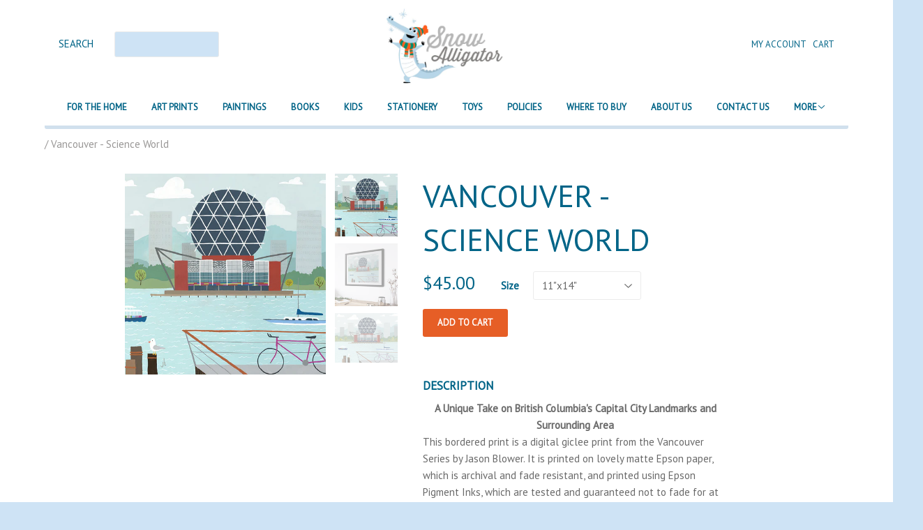

--- FILE ---
content_type: text/html; charset=utf-8
request_url: https://www.snowalligator.com/products/vancouver-science-world
body_size: 18095
content:
<!doctype html>
<!--[if lt IE 7]><html class="no-js lt-ie9 lt-ie8 lt-ie7" lang="en"> <![endif]-->
<!--[if IE 7]><html class="no-js lt-ie9 lt-ie8" lang="en"> <![endif]-->
<!--[if IE 8]><html class="no-js lt-ie9" lang="en"> <![endif]-->
<!--[if IE 9 ]><html class="ie9 no-js"> <![endif]-->
<!--[if (gt IE 9)|!(IE)]><!--> <html class="no-js"> <!--<![endif]-->
<head>
  <!-- Google Tag Manager -->
<script>(function(w,d,s,l,i){w[l]=w[l]||[];w[l].push({'gtm.start':
new Date().getTime(),event:'gtm.js'});var f=d.getElementsByTagName(s)[0],
j=d.createElement(s),dl=l!='dataLayer'?'&l='+l:'';j.async=true;j.src=
'https://www.googletagmanager.com/gtm.js?id='+i+dl;f.parentNode.insertBefore(j,f);
})(window,document,'script','dataLayer','GTM-WDT8LZP');</script>
<!-- End Google Tag Manager -->
  <meta name="p:domain_verify" content="e250b62724bd3d18a4a8d7c063703471"/>
  <meta name="google-site-verification" content="GkKEhs4cZcoIIfRAmAU1wYv2SO5tup9t0Hseyu2QvTg" />
  <meta name="facebook-domain-verification" content="rss0nlmdcpphw4bk3uhjv14s50mu1q" />

  <!-- Basic page needs ================================================== -->
  <meta charset="utf-8">
  <meta http-equiv="X-UA-Compatible" content="IE=edge,chrome=1">

  

  <!-- Title and description ================================================== -->
  <title>
  Vancouver - Science World &ndash; Snow Alligator
  </title>

  
  <meta name="description" content="A Unique Take on British Columbia&#39;s Capital City Landmarks and Surrounding Area This bordered print is a digital giclee print from the Vancouver Series by Jason Blower. It is printed on lovely matte Epson paper, which is archival and fade resistant, and printed using Epson Pigment Inks, which are tested and guaranteed ">
  

  <!-- Product meta ================================================== -->
  

  <meta property="og:type" content="product">
  <meta property="og:title" content="Vancouver - Science World">
  <meta property="og:url" content="https://www.snowalligator.com/products/vancouver-science-world">
  
  <meta property="og:image" content="http://www.snowalligator.com/cdn/shop/products/SnowAlligator52_1024x1024.jpg?v=1544827402">
  <meta property="og:image:secure_url" content="https://www.snowalligator.com/cdn/shop/products/SnowAlligator52_1024x1024.jpg?v=1544827402">
  
  <meta property="og:image" content="http://www.snowalligator.com/cdn/shop/products/SnowAlligatorPrint-_0038_Vancouver-ScienceWorld_1024x1024.jpg?v=1673478108">
  <meta property="og:image:secure_url" content="https://www.snowalligator.com/cdn/shop/products/SnowAlligatorPrint-_0038_Vancouver-ScienceWorld_1024x1024.jpg?v=1673478108">
  
  <meta property="og:image" content="http://www.snowalligator.com/cdn/shop/products/il_fullxfull.681854225_clei_1024x1024.jpeg?v=1673478108">
  <meta property="og:image:secure_url" content="https://www.snowalligator.com/cdn/shop/products/il_fullxfull.681854225_clei_1024x1024.jpeg?v=1673478108">
  
  <meta property="og:price:amount" content="30.00">
  <meta property="og:price:currency" content="CAD">


  
    <meta property="og:description" content="A Unique Take on British Columbia&#39;s Capital City Landmarks and Surrounding Area This bordered print is a digital giclee print from the Vancouver Series by Jason Blower. It is printed on lovely matte Epson paper, which is archival and fade resistant, and printed using Epson Pigment Inks, which are tested and guaranteed ">
  

<meta property="og:site_name" content="Snow Alligator">

  


  <meta name="twitter:card" content="summary">


  <meta name="twitter:site" content="@snow_alligator">


  <meta name="twitter:title" content="Vancouver - Science World">
  <meta name="twitter:description" content="A Unique Take on British Columbia&#39;s Capital City Landmarks and Surrounding Area
This bordered print is a digital giclee print from the Vancouver Series by Jason Blower. It is printed on lovely matte E">
  <meta name="twitter:image" content="https://www.snowalligator.com/cdn/shop/products/SnowAlligator52_large.jpg?v=1544827402">
  <meta name="twitter:image:width" content="480">
  <meta name="twitter:image:height" content="480">



  <!-- Helpers ================================================== -->
  <link rel="canonical" href="https://www.snowalligator.com/products/vancouver-science-world">
  <meta name="viewport" content="width=device-width,initial-scale=1">
  
  
  
  <link href="//fonts.googleapis.com/css?family=PT+Sans:400" rel="stylesheet" type="text/css" media="all" />


  


  



  <!-- CSS ================================================== -->
  <link href="//www.snowalligator.com/cdn/shop/t/3/assets/timber.scss.css?v=58132915202492164891703094074" rel="stylesheet" type="text/css" media="all" />

  
  <!-- Ajaxify Cart Plugin ================================================== -->
  <link href="//www.snowalligator.com/cdn/shop/t/3/assets/ajaxify.scss.css?v=100894872374506847351604431951" rel="stylesheet" type="text/css" media="all" />
  
  <!-- Header hook for plugins ================================================== -->
  <script>window.performance && window.performance.mark && window.performance.mark('shopify.content_for_header.start');</script><meta name="google-site-verification" content="T7FP5M0BKGJBkui_aJuLbpeu1aNUx2YLKTrGFuNOq0I">
<meta id="shopify-digital-wallet" name="shopify-digital-wallet" content="/12322904/digital_wallets/dialog">
<meta name="shopify-checkout-api-token" content="1de87590ec1dfbf78ec86bac57b418bf">
<meta id="in-context-paypal-metadata" data-shop-id="12322904" data-venmo-supported="false" data-environment="production" data-locale="en_US" data-paypal-v4="true" data-currency="CAD">
<link rel="alternate" type="application/json+oembed" href="https://www.snowalligator.com/products/vancouver-science-world.oembed">
<script async="async" src="/checkouts/internal/preloads.js?locale=en-CA"></script>
<link rel="preconnect" href="https://shop.app" crossorigin="anonymous">
<script async="async" src="https://shop.app/checkouts/internal/preloads.js?locale=en-CA&shop_id=12322904" crossorigin="anonymous"></script>
<script id="shopify-features" type="application/json">{"accessToken":"1de87590ec1dfbf78ec86bac57b418bf","betas":["rich-media-storefront-analytics"],"domain":"www.snowalligator.com","predictiveSearch":true,"shopId":12322904,"locale":"en"}</script>
<script>var Shopify = Shopify || {};
Shopify.shop = "snowalligator.myshopify.com";
Shopify.locale = "en";
Shopify.currency = {"active":"CAD","rate":"1.0"};
Shopify.country = "CA";
Shopify.theme = {"name":"SnowAlligator 2.0","id":81459216451,"schema_name":null,"schema_version":null,"theme_store_id":null,"role":"main"};
Shopify.theme.handle = "null";
Shopify.theme.style = {"id":null,"handle":null};
Shopify.cdnHost = "www.snowalligator.com/cdn";
Shopify.routes = Shopify.routes || {};
Shopify.routes.root = "/";</script>
<script type="module">!function(o){(o.Shopify=o.Shopify||{}).modules=!0}(window);</script>
<script>!function(o){function n(){var o=[];function n(){o.push(Array.prototype.slice.apply(arguments))}return n.q=o,n}var t=o.Shopify=o.Shopify||{};t.loadFeatures=n(),t.autoloadFeatures=n()}(window);</script>
<script>
  window.ShopifyPay = window.ShopifyPay || {};
  window.ShopifyPay.apiHost = "shop.app\/pay";
  window.ShopifyPay.redirectState = null;
</script>
<script id="shop-js-analytics" type="application/json">{"pageType":"product"}</script>
<script defer="defer" async type="module" src="//www.snowalligator.com/cdn/shopifycloud/shop-js/modules/v2/client.init-shop-cart-sync_C5BV16lS.en.esm.js"></script>
<script defer="defer" async type="module" src="//www.snowalligator.com/cdn/shopifycloud/shop-js/modules/v2/chunk.common_CygWptCX.esm.js"></script>
<script type="module">
  await import("//www.snowalligator.com/cdn/shopifycloud/shop-js/modules/v2/client.init-shop-cart-sync_C5BV16lS.en.esm.js");
await import("//www.snowalligator.com/cdn/shopifycloud/shop-js/modules/v2/chunk.common_CygWptCX.esm.js");

  window.Shopify.SignInWithShop?.initShopCartSync?.({"fedCMEnabled":true,"windoidEnabled":true});

</script>
<script>
  window.Shopify = window.Shopify || {};
  if (!window.Shopify.featureAssets) window.Shopify.featureAssets = {};
  window.Shopify.featureAssets['shop-js'] = {"shop-cart-sync":["modules/v2/client.shop-cart-sync_ZFArdW7E.en.esm.js","modules/v2/chunk.common_CygWptCX.esm.js"],"init-fed-cm":["modules/v2/client.init-fed-cm_CmiC4vf6.en.esm.js","modules/v2/chunk.common_CygWptCX.esm.js"],"shop-cash-offers":["modules/v2/client.shop-cash-offers_DOA2yAJr.en.esm.js","modules/v2/chunk.common_CygWptCX.esm.js","modules/v2/chunk.modal_D71HUcav.esm.js"],"shop-button":["modules/v2/client.shop-button_tlx5R9nI.en.esm.js","modules/v2/chunk.common_CygWptCX.esm.js"],"shop-toast-manager":["modules/v2/client.shop-toast-manager_ClPi3nE9.en.esm.js","modules/v2/chunk.common_CygWptCX.esm.js"],"init-shop-cart-sync":["modules/v2/client.init-shop-cart-sync_C5BV16lS.en.esm.js","modules/v2/chunk.common_CygWptCX.esm.js"],"avatar":["modules/v2/client.avatar_BTnouDA3.en.esm.js"],"init-windoid":["modules/v2/client.init-windoid_sURxWdc1.en.esm.js","modules/v2/chunk.common_CygWptCX.esm.js"],"init-shop-email-lookup-coordinator":["modules/v2/client.init-shop-email-lookup-coordinator_B8hsDcYM.en.esm.js","modules/v2/chunk.common_CygWptCX.esm.js"],"pay-button":["modules/v2/client.pay-button_FdsNuTd3.en.esm.js","modules/v2/chunk.common_CygWptCX.esm.js"],"shop-login-button":["modules/v2/client.shop-login-button_C5VAVYt1.en.esm.js","modules/v2/chunk.common_CygWptCX.esm.js","modules/v2/chunk.modal_D71HUcav.esm.js"],"init-customer-accounts-sign-up":["modules/v2/client.init-customer-accounts-sign-up_CPSyQ0Tj.en.esm.js","modules/v2/client.shop-login-button_C5VAVYt1.en.esm.js","modules/v2/chunk.common_CygWptCX.esm.js","modules/v2/chunk.modal_D71HUcav.esm.js"],"init-shop-for-new-customer-accounts":["modules/v2/client.init-shop-for-new-customer-accounts_ChsxoAhi.en.esm.js","modules/v2/client.shop-login-button_C5VAVYt1.en.esm.js","modules/v2/chunk.common_CygWptCX.esm.js","modules/v2/chunk.modal_D71HUcav.esm.js"],"init-customer-accounts":["modules/v2/client.init-customer-accounts_DxDtT_ad.en.esm.js","modules/v2/client.shop-login-button_C5VAVYt1.en.esm.js","modules/v2/chunk.common_CygWptCX.esm.js","modules/v2/chunk.modal_D71HUcav.esm.js"],"shop-follow-button":["modules/v2/client.shop-follow-button_Cva4Ekp9.en.esm.js","modules/v2/chunk.common_CygWptCX.esm.js","modules/v2/chunk.modal_D71HUcav.esm.js"],"checkout-modal":["modules/v2/client.checkout-modal_BPM8l0SH.en.esm.js","modules/v2/chunk.common_CygWptCX.esm.js","modules/v2/chunk.modal_D71HUcav.esm.js"],"lead-capture":["modules/v2/client.lead-capture_Bi8yE_yS.en.esm.js","modules/v2/chunk.common_CygWptCX.esm.js","modules/v2/chunk.modal_D71HUcav.esm.js"],"shop-login":["modules/v2/client.shop-login_D6lNrXab.en.esm.js","modules/v2/chunk.common_CygWptCX.esm.js","modules/v2/chunk.modal_D71HUcav.esm.js"],"payment-terms":["modules/v2/client.payment-terms_CZxnsJam.en.esm.js","modules/v2/chunk.common_CygWptCX.esm.js","modules/v2/chunk.modal_D71HUcav.esm.js"]};
</script>
<script>(function() {
  var isLoaded = false;
  function asyncLoad() {
    if (isLoaded) return;
    isLoaded = true;
    var urls = ["\/\/shopify.privy.com\/widget.js?shop=snowalligator.myshopify.com","https:\/\/hotjar.dualsidedapp.com\/script.js?shop=snowalligator.myshopify.com","\/\/cdn.shopify.com\/proxy\/5e6d2b846a4b693eb87ca3c23590fb85bfee174a146a94940a13897198bf5160\/static.cdn.printful.com\/static\/js\/external\/shopify-product-customizer.js?v=0.28\u0026shop=snowalligator.myshopify.com\u0026sp-cache-control=cHVibGljLCBtYXgtYWdlPTkwMA"];
    for (var i = 0; i < urls.length; i++) {
      var s = document.createElement('script');
      s.type = 'text/javascript';
      s.async = true;
      s.src = urls[i];
      var x = document.getElementsByTagName('script')[0];
      x.parentNode.insertBefore(s, x);
    }
  };
  if(window.attachEvent) {
    window.attachEvent('onload', asyncLoad);
  } else {
    window.addEventListener('load', asyncLoad, false);
  }
})();</script>
<script id="__st">var __st={"a":12322904,"offset":-25200,"reqid":"01a6966c-f039-4776-9b4f-48dcc8dc8505-1768852350","pageurl":"www.snowalligator.com\/products\/vancouver-science-world","u":"460984889aca","p":"product","rtyp":"product","rid":5599983238};</script>
<script>window.ShopifyPaypalV4VisibilityTracking = true;</script>
<script id="captcha-bootstrap">!function(){'use strict';const t='contact',e='account',n='new_comment',o=[[t,t],['blogs',n],['comments',n],[t,'customer']],c=[[e,'customer_login'],[e,'guest_login'],[e,'recover_customer_password'],[e,'create_customer']],r=t=>t.map((([t,e])=>`form[action*='/${t}']:not([data-nocaptcha='true']) input[name='form_type'][value='${e}']`)).join(','),a=t=>()=>t?[...document.querySelectorAll(t)].map((t=>t.form)):[];function s(){const t=[...o],e=r(t);return a(e)}const i='password',u='form_key',d=['recaptcha-v3-token','g-recaptcha-response','h-captcha-response',i],f=()=>{try{return window.sessionStorage}catch{return}},m='__shopify_v',_=t=>t.elements[u];function p(t,e,n=!1){try{const o=window.sessionStorage,c=JSON.parse(o.getItem(e)),{data:r}=function(t){const{data:e,action:n}=t;return t[m]||n?{data:e,action:n}:{data:t,action:n}}(c);for(const[e,n]of Object.entries(r))t.elements[e]&&(t.elements[e].value=n);n&&o.removeItem(e)}catch(o){console.error('form repopulation failed',{error:o})}}const l='form_type',E='cptcha';function T(t){t.dataset[E]=!0}const w=window,h=w.document,L='Shopify',v='ce_forms',y='captcha';let A=!1;((t,e)=>{const n=(g='f06e6c50-85a8-45c8-87d0-21a2b65856fe',I='https://cdn.shopify.com/shopifycloud/storefront-forms-hcaptcha/ce_storefront_forms_captcha_hcaptcha.v1.5.2.iife.js',D={infoText:'Protected by hCaptcha',privacyText:'Privacy',termsText:'Terms'},(t,e,n)=>{const o=w[L][v],c=o.bindForm;if(c)return c(t,g,e,D).then(n);var r;o.q.push([[t,g,e,D],n]),r=I,A||(h.body.append(Object.assign(h.createElement('script'),{id:'captcha-provider',async:!0,src:r})),A=!0)});var g,I,D;w[L]=w[L]||{},w[L][v]=w[L][v]||{},w[L][v].q=[],w[L][y]=w[L][y]||{},w[L][y].protect=function(t,e){n(t,void 0,e),T(t)},Object.freeze(w[L][y]),function(t,e,n,w,h,L){const[v,y,A,g]=function(t,e,n){const i=e?o:[],u=t?c:[],d=[...i,...u],f=r(d),m=r(i),_=r(d.filter((([t,e])=>n.includes(e))));return[a(f),a(m),a(_),s()]}(w,h,L),I=t=>{const e=t.target;return e instanceof HTMLFormElement?e:e&&e.form},D=t=>v().includes(t);t.addEventListener('submit',(t=>{const e=I(t);if(!e)return;const n=D(e)&&!e.dataset.hcaptchaBound&&!e.dataset.recaptchaBound,o=_(e),c=g().includes(e)&&(!o||!o.value);(n||c)&&t.preventDefault(),c&&!n&&(function(t){try{if(!f())return;!function(t){const e=f();if(!e)return;const n=_(t);if(!n)return;const o=n.value;o&&e.removeItem(o)}(t);const e=Array.from(Array(32),(()=>Math.random().toString(36)[2])).join('');!function(t,e){_(t)||t.append(Object.assign(document.createElement('input'),{type:'hidden',name:u})),t.elements[u].value=e}(t,e),function(t,e){const n=f();if(!n)return;const o=[...t.querySelectorAll(`input[type='${i}']`)].map((({name:t})=>t)),c=[...d,...o],r={};for(const[a,s]of new FormData(t).entries())c.includes(a)||(r[a]=s);n.setItem(e,JSON.stringify({[m]:1,action:t.action,data:r}))}(t,e)}catch(e){console.error('failed to persist form',e)}}(e),e.submit())}));const S=(t,e)=>{t&&!t.dataset[E]&&(n(t,e.some((e=>e===t))),T(t))};for(const o of['focusin','change'])t.addEventListener(o,(t=>{const e=I(t);D(e)&&S(e,y())}));const B=e.get('form_key'),M=e.get(l),P=B&&M;t.addEventListener('DOMContentLoaded',(()=>{const t=y();if(P)for(const e of t)e.elements[l].value===M&&p(e,B);[...new Set([...A(),...v().filter((t=>'true'===t.dataset.shopifyCaptcha))])].forEach((e=>S(e,t)))}))}(h,new URLSearchParams(w.location.search),n,t,e,['guest_login'])})(!0,!0)}();</script>
<script integrity="sha256-4kQ18oKyAcykRKYeNunJcIwy7WH5gtpwJnB7kiuLZ1E=" data-source-attribution="shopify.loadfeatures" defer="defer" src="//www.snowalligator.com/cdn/shopifycloud/storefront/assets/storefront/load_feature-a0a9edcb.js" crossorigin="anonymous"></script>
<script crossorigin="anonymous" defer="defer" src="//www.snowalligator.com/cdn/shopifycloud/storefront/assets/shopify_pay/storefront-65b4c6d7.js?v=20250812"></script>
<script data-source-attribution="shopify.dynamic_checkout.dynamic.init">var Shopify=Shopify||{};Shopify.PaymentButton=Shopify.PaymentButton||{isStorefrontPortableWallets:!0,init:function(){window.Shopify.PaymentButton.init=function(){};var t=document.createElement("script");t.src="https://www.snowalligator.com/cdn/shopifycloud/portable-wallets/latest/portable-wallets.en.js",t.type="module",document.head.appendChild(t)}};
</script>
<script data-source-attribution="shopify.dynamic_checkout.buyer_consent">
  function portableWalletsHideBuyerConsent(e){var t=document.getElementById("shopify-buyer-consent"),n=document.getElementById("shopify-subscription-policy-button");t&&n&&(t.classList.add("hidden"),t.setAttribute("aria-hidden","true"),n.removeEventListener("click",e))}function portableWalletsShowBuyerConsent(e){var t=document.getElementById("shopify-buyer-consent"),n=document.getElementById("shopify-subscription-policy-button");t&&n&&(t.classList.remove("hidden"),t.removeAttribute("aria-hidden"),n.addEventListener("click",e))}window.Shopify?.PaymentButton&&(window.Shopify.PaymentButton.hideBuyerConsent=portableWalletsHideBuyerConsent,window.Shopify.PaymentButton.showBuyerConsent=portableWalletsShowBuyerConsent);
</script>
<script data-source-attribution="shopify.dynamic_checkout.cart.bootstrap">document.addEventListener("DOMContentLoaded",(function(){function t(){return document.querySelector("shopify-accelerated-checkout-cart, shopify-accelerated-checkout")}if(t())Shopify.PaymentButton.init();else{new MutationObserver((function(e,n){t()&&(Shopify.PaymentButton.init(),n.disconnect())})).observe(document.body,{childList:!0,subtree:!0})}}));
</script>
<script id='scb4127' type='text/javascript' async='' src='https://www.snowalligator.com/cdn/shopifycloud/privacy-banner/storefront-banner.js'></script><link id="shopify-accelerated-checkout-styles" rel="stylesheet" media="screen" href="https://www.snowalligator.com/cdn/shopifycloud/portable-wallets/latest/accelerated-checkout-backwards-compat.css" crossorigin="anonymous">
<style id="shopify-accelerated-checkout-cart">
        #shopify-buyer-consent {
  margin-top: 1em;
  display: inline-block;
  width: 100%;
}

#shopify-buyer-consent.hidden {
  display: none;
}

#shopify-subscription-policy-button {
  background: none;
  border: none;
  padding: 0;
  text-decoration: underline;
  font-size: inherit;
  cursor: pointer;
}

#shopify-subscription-policy-button::before {
  box-shadow: none;
}

      </style>

<script>window.performance && window.performance.mark && window.performance.mark('shopify.content_for_header.end');</script>

  

<!--[if lte IE 9]>
<script src="//cdnjs.cloudflare.com/ajax/libs/html5shiv/3.7.2/html5shiv.min.js" type="text/javascript"></script>
<script src="//www.snowalligator.com/cdn/shop/t/3/assets/respond.min.js?v=32887740752178161811604431938" type="text/javascript"></script>
<link href="//www.snowalligator.com/cdn/shop/t/3/assets/respond-proxy.html" id="respond-proxy" rel="respond-proxy" />
<link href="//www.snowalligator.com/search?q=fe3ce610ca34296589952b231b244fc6" id="respond-redirect" rel="respond-redirect" />
<script src="//www.snowalligator.com/search?q=fe3ce610ca34296589952b231b244fc6" type="text/javascript"></script>
<![endif]-->


  
  

  
  <script src="//ajax.googleapis.com/ajax/libs/jquery/1.11.0/jquery.min.js" type="text/javascript"></script>
  <script src="//www.snowalligator.com/cdn/shop/t/3/assets/modernizr.min.js?v=520786850485634651604431937" type="text/javascript"></script>
  
    <script src="//www.snowalligator.com/cdn/shop/t/3/assets/slick.min.js?v=91640496162053752371604431939" type="text/javascript"></script>
  

<link href="https://monorail-edge.shopifysvc.com" rel="dns-prefetch">
<script>(function(){if ("sendBeacon" in navigator && "performance" in window) {try {var session_token_from_headers = performance.getEntriesByType('navigation')[0].serverTiming.find(x => x.name == '_s').description;} catch {var session_token_from_headers = undefined;}var session_cookie_matches = document.cookie.match(/_shopify_s=([^;]*)/);var session_token_from_cookie = session_cookie_matches && session_cookie_matches.length === 2 ? session_cookie_matches[1] : "";var session_token = session_token_from_headers || session_token_from_cookie || "";function handle_abandonment_event(e) {var entries = performance.getEntries().filter(function(entry) {return /monorail-edge.shopifysvc.com/.test(entry.name);});if (!window.abandonment_tracked && entries.length === 0) {window.abandonment_tracked = true;var currentMs = Date.now();var navigation_start = performance.timing.navigationStart;var payload = {shop_id: 12322904,url: window.location.href,navigation_start,duration: currentMs - navigation_start,session_token,page_type: "product"};window.navigator.sendBeacon("https://monorail-edge.shopifysvc.com/v1/produce", JSON.stringify({schema_id: "online_store_buyer_site_abandonment/1.1",payload: payload,metadata: {event_created_at_ms: currentMs,event_sent_at_ms: currentMs}}));}}window.addEventListener('pagehide', handle_abandonment_event);}}());</script>
<script id="web-pixels-manager-setup">(function e(e,d,r,n,o){if(void 0===o&&(o={}),!Boolean(null===(a=null===(i=window.Shopify)||void 0===i?void 0:i.analytics)||void 0===a?void 0:a.replayQueue)){var i,a;window.Shopify=window.Shopify||{};var t=window.Shopify;t.analytics=t.analytics||{};var s=t.analytics;s.replayQueue=[],s.publish=function(e,d,r){return s.replayQueue.push([e,d,r]),!0};try{self.performance.mark("wpm:start")}catch(e){}var l=function(){var e={modern:/Edge?\/(1{2}[4-9]|1[2-9]\d|[2-9]\d{2}|\d{4,})\.\d+(\.\d+|)|Firefox\/(1{2}[4-9]|1[2-9]\d|[2-9]\d{2}|\d{4,})\.\d+(\.\d+|)|Chrom(ium|e)\/(9{2}|\d{3,})\.\d+(\.\d+|)|(Maci|X1{2}).+ Version\/(15\.\d+|(1[6-9]|[2-9]\d|\d{3,})\.\d+)([,.]\d+|)( \(\w+\)|)( Mobile\/\w+|) Safari\/|Chrome.+OPR\/(9{2}|\d{3,})\.\d+\.\d+|(CPU[ +]OS|iPhone[ +]OS|CPU[ +]iPhone|CPU IPhone OS|CPU iPad OS)[ +]+(15[._]\d+|(1[6-9]|[2-9]\d|\d{3,})[._]\d+)([._]\d+|)|Android:?[ /-](13[3-9]|1[4-9]\d|[2-9]\d{2}|\d{4,})(\.\d+|)(\.\d+|)|Android.+Firefox\/(13[5-9]|1[4-9]\d|[2-9]\d{2}|\d{4,})\.\d+(\.\d+|)|Android.+Chrom(ium|e)\/(13[3-9]|1[4-9]\d|[2-9]\d{2}|\d{4,})\.\d+(\.\d+|)|SamsungBrowser\/([2-9]\d|\d{3,})\.\d+/,legacy:/Edge?\/(1[6-9]|[2-9]\d|\d{3,})\.\d+(\.\d+|)|Firefox\/(5[4-9]|[6-9]\d|\d{3,})\.\d+(\.\d+|)|Chrom(ium|e)\/(5[1-9]|[6-9]\d|\d{3,})\.\d+(\.\d+|)([\d.]+$|.*Safari\/(?![\d.]+ Edge\/[\d.]+$))|(Maci|X1{2}).+ Version\/(10\.\d+|(1[1-9]|[2-9]\d|\d{3,})\.\d+)([,.]\d+|)( \(\w+\)|)( Mobile\/\w+|) Safari\/|Chrome.+OPR\/(3[89]|[4-9]\d|\d{3,})\.\d+\.\d+|(CPU[ +]OS|iPhone[ +]OS|CPU[ +]iPhone|CPU IPhone OS|CPU iPad OS)[ +]+(10[._]\d+|(1[1-9]|[2-9]\d|\d{3,})[._]\d+)([._]\d+|)|Android:?[ /-](13[3-9]|1[4-9]\d|[2-9]\d{2}|\d{4,})(\.\d+|)(\.\d+|)|Mobile Safari.+OPR\/([89]\d|\d{3,})\.\d+\.\d+|Android.+Firefox\/(13[5-9]|1[4-9]\d|[2-9]\d{2}|\d{4,})\.\d+(\.\d+|)|Android.+Chrom(ium|e)\/(13[3-9]|1[4-9]\d|[2-9]\d{2}|\d{4,})\.\d+(\.\d+|)|Android.+(UC? ?Browser|UCWEB|U3)[ /]?(15\.([5-9]|\d{2,})|(1[6-9]|[2-9]\d|\d{3,})\.\d+)\.\d+|SamsungBrowser\/(5\.\d+|([6-9]|\d{2,})\.\d+)|Android.+MQ{2}Browser\/(14(\.(9|\d{2,})|)|(1[5-9]|[2-9]\d|\d{3,})(\.\d+|))(\.\d+|)|K[Aa][Ii]OS\/(3\.\d+|([4-9]|\d{2,})\.\d+)(\.\d+|)/},d=e.modern,r=e.legacy,n=navigator.userAgent;return n.match(d)?"modern":n.match(r)?"legacy":"unknown"}(),u="modern"===l?"modern":"legacy",c=(null!=n?n:{modern:"",legacy:""})[u],f=function(e){return[e.baseUrl,"/wpm","/b",e.hashVersion,"modern"===e.buildTarget?"m":"l",".js"].join("")}({baseUrl:d,hashVersion:r,buildTarget:u}),m=function(e){var d=e.version,r=e.bundleTarget,n=e.surface,o=e.pageUrl,i=e.monorailEndpoint;return{emit:function(e){var a=e.status,t=e.errorMsg,s=(new Date).getTime(),l=JSON.stringify({metadata:{event_sent_at_ms:s},events:[{schema_id:"web_pixels_manager_load/3.1",payload:{version:d,bundle_target:r,page_url:o,status:a,surface:n,error_msg:t},metadata:{event_created_at_ms:s}}]});if(!i)return console&&console.warn&&console.warn("[Web Pixels Manager] No Monorail endpoint provided, skipping logging."),!1;try{return self.navigator.sendBeacon.bind(self.navigator)(i,l)}catch(e){}var u=new XMLHttpRequest;try{return u.open("POST",i,!0),u.setRequestHeader("Content-Type","text/plain"),u.send(l),!0}catch(e){return console&&console.warn&&console.warn("[Web Pixels Manager] Got an unhandled error while logging to Monorail."),!1}}}}({version:r,bundleTarget:l,surface:e.surface,pageUrl:self.location.href,monorailEndpoint:e.monorailEndpoint});try{o.browserTarget=l,function(e){var d=e.src,r=e.async,n=void 0===r||r,o=e.onload,i=e.onerror,a=e.sri,t=e.scriptDataAttributes,s=void 0===t?{}:t,l=document.createElement("script"),u=document.querySelector("head"),c=document.querySelector("body");if(l.async=n,l.src=d,a&&(l.integrity=a,l.crossOrigin="anonymous"),s)for(var f in s)if(Object.prototype.hasOwnProperty.call(s,f))try{l.dataset[f]=s[f]}catch(e){}if(o&&l.addEventListener("load",o),i&&l.addEventListener("error",i),u)u.appendChild(l);else{if(!c)throw new Error("Did not find a head or body element to append the script");c.appendChild(l)}}({src:f,async:!0,onload:function(){if(!function(){var e,d;return Boolean(null===(d=null===(e=window.Shopify)||void 0===e?void 0:e.analytics)||void 0===d?void 0:d.initialized)}()){var d=window.webPixelsManager.init(e)||void 0;if(d){var r=window.Shopify.analytics;r.replayQueue.forEach((function(e){var r=e[0],n=e[1],o=e[2];d.publishCustomEvent(r,n,o)})),r.replayQueue=[],r.publish=d.publishCustomEvent,r.visitor=d.visitor,r.initialized=!0}}},onerror:function(){return m.emit({status:"failed",errorMsg:"".concat(f," has failed to load")})},sri:function(e){var d=/^sha384-[A-Za-z0-9+/=]+$/;return"string"==typeof e&&d.test(e)}(c)?c:"",scriptDataAttributes:o}),m.emit({status:"loading"})}catch(e){m.emit({status:"failed",errorMsg:(null==e?void 0:e.message)||"Unknown error"})}}})({shopId: 12322904,storefrontBaseUrl: "https://www.snowalligator.com",extensionsBaseUrl: "https://extensions.shopifycdn.com/cdn/shopifycloud/web-pixels-manager",monorailEndpoint: "https://monorail-edge.shopifysvc.com/unstable/produce_batch",surface: "storefront-renderer",enabledBetaFlags: ["2dca8a86"],webPixelsConfigList: [{"id":"400228419","configuration":"{\"config\":\"{\\\"pixel_id\\\":\\\"G-NE7XGTV9MG\\\",\\\"target_country\\\":\\\"CA\\\",\\\"gtag_events\\\":[{\\\"type\\\":\\\"search\\\",\\\"action_label\\\":\\\"G-NE7XGTV9MG\\\"},{\\\"type\\\":\\\"begin_checkout\\\",\\\"action_label\\\":\\\"G-NE7XGTV9MG\\\"},{\\\"type\\\":\\\"view_item\\\",\\\"action_label\\\":[\\\"G-NE7XGTV9MG\\\",\\\"MC-TLFL88VEBX\\\"]},{\\\"type\\\":\\\"purchase\\\",\\\"action_label\\\":[\\\"G-NE7XGTV9MG\\\",\\\"MC-TLFL88VEBX\\\"]},{\\\"type\\\":\\\"page_view\\\",\\\"action_label\\\":[\\\"G-NE7XGTV9MG\\\",\\\"MC-TLFL88VEBX\\\"]},{\\\"type\\\":\\\"add_payment_info\\\",\\\"action_label\\\":\\\"G-NE7XGTV9MG\\\"},{\\\"type\\\":\\\"add_to_cart\\\",\\\"action_label\\\":\\\"G-NE7XGTV9MG\\\"}],\\\"enable_monitoring_mode\\\":false}\"}","eventPayloadVersion":"v1","runtimeContext":"OPEN","scriptVersion":"b2a88bafab3e21179ed38636efcd8a93","type":"APP","apiClientId":1780363,"privacyPurposes":[],"dataSharingAdjustments":{"protectedCustomerApprovalScopes":["read_customer_address","read_customer_email","read_customer_name","read_customer_personal_data","read_customer_phone"]}},{"id":"151420995","configuration":"{\"pixel_id\":\"1864586337105072\",\"pixel_type\":\"facebook_pixel\",\"metaapp_system_user_token\":\"-\"}","eventPayloadVersion":"v1","runtimeContext":"OPEN","scriptVersion":"ca16bc87fe92b6042fbaa3acc2fbdaa6","type":"APP","apiClientId":2329312,"privacyPurposes":["ANALYTICS","MARKETING","SALE_OF_DATA"],"dataSharingAdjustments":{"protectedCustomerApprovalScopes":["read_customer_address","read_customer_email","read_customer_name","read_customer_personal_data","read_customer_phone"]}},{"id":"60260419","configuration":"{\"tagID\":\"2614314207171\"}","eventPayloadVersion":"v1","runtimeContext":"STRICT","scriptVersion":"18031546ee651571ed29edbe71a3550b","type":"APP","apiClientId":3009811,"privacyPurposes":["ANALYTICS","MARKETING","SALE_OF_DATA"],"dataSharingAdjustments":{"protectedCustomerApprovalScopes":["read_customer_address","read_customer_email","read_customer_name","read_customer_personal_data","read_customer_phone"]}},{"id":"shopify-app-pixel","configuration":"{}","eventPayloadVersion":"v1","runtimeContext":"STRICT","scriptVersion":"0450","apiClientId":"shopify-pixel","type":"APP","privacyPurposes":["ANALYTICS","MARKETING"]},{"id":"shopify-custom-pixel","eventPayloadVersion":"v1","runtimeContext":"LAX","scriptVersion":"0450","apiClientId":"shopify-pixel","type":"CUSTOM","privacyPurposes":["ANALYTICS","MARKETING"]}],isMerchantRequest: false,initData: {"shop":{"name":"Snow Alligator","paymentSettings":{"currencyCode":"CAD"},"myshopifyDomain":"snowalligator.myshopify.com","countryCode":"CA","storefrontUrl":"https:\/\/www.snowalligator.com"},"customer":null,"cart":null,"checkout":null,"productVariants":[{"price":{"amount":45.0,"currencyCode":"CAD"},"product":{"title":"Vancouver - Science World","vendor":"SnowAlligator","id":"5599983238","untranslatedTitle":"Vancouver - Science World","url":"\/products\/vancouver-science-world","type":"Art Print"},"id":"17460867398","image":{"src":"\/\/www.snowalligator.com\/cdn\/shop\/products\/SnowAlligator52.jpg?v=1544827402"},"sku":"","title":"11\"x14\"","untranslatedTitle":"11\"x14\""},{"price":{"amount":60.0,"currencyCode":"CAD"},"product":{"title":"Vancouver - Science World","vendor":"SnowAlligator","id":"5599983238","untranslatedTitle":"Vancouver - Science World","url":"\/products\/vancouver-science-world","type":"Art Print"},"id":"18922666246","image":{"src":"\/\/www.snowalligator.com\/cdn\/shop\/products\/SnowAlligator52.jpg?v=1544827402"},"sku":"","title":"16\"x20\"","untranslatedTitle":"16\"x20\""},{"price":{"amount":30.0,"currencyCode":"CAD"},"product":{"title":"Vancouver - Science World","vendor":"SnowAlligator","id":"5599983238","untranslatedTitle":"Vancouver - Science World","url":"\/products\/vancouver-science-world","type":"Art Print"},"id":"40732413526083","image":{"src":"\/\/www.snowalligator.com\/cdn\/shop\/products\/SnowAlligator52.jpg?v=1544827402"},"sku":"","title":"8”x10”","untranslatedTitle":"8”x10”"}],"purchasingCompany":null},},"https://www.snowalligator.com/cdn","fcfee988w5aeb613cpc8e4bc33m6693e112",{"modern":"","legacy":""},{"shopId":"12322904","storefrontBaseUrl":"https:\/\/www.snowalligator.com","extensionBaseUrl":"https:\/\/extensions.shopifycdn.com\/cdn\/shopifycloud\/web-pixels-manager","surface":"storefront-renderer","enabledBetaFlags":"[\"2dca8a86\"]","isMerchantRequest":"false","hashVersion":"fcfee988w5aeb613cpc8e4bc33m6693e112","publish":"custom","events":"[[\"page_viewed\",{}],[\"product_viewed\",{\"productVariant\":{\"price\":{\"amount\":45.0,\"currencyCode\":\"CAD\"},\"product\":{\"title\":\"Vancouver - Science World\",\"vendor\":\"SnowAlligator\",\"id\":\"5599983238\",\"untranslatedTitle\":\"Vancouver - Science World\",\"url\":\"\/products\/vancouver-science-world\",\"type\":\"Art Print\"},\"id\":\"17460867398\",\"image\":{\"src\":\"\/\/www.snowalligator.com\/cdn\/shop\/products\/SnowAlligator52.jpg?v=1544827402\"},\"sku\":\"\",\"title\":\"11\\\"x14\\\"\",\"untranslatedTitle\":\"11\\\"x14\\\"\"}}]]"});</script><script>
  window.ShopifyAnalytics = window.ShopifyAnalytics || {};
  window.ShopifyAnalytics.meta = window.ShopifyAnalytics.meta || {};
  window.ShopifyAnalytics.meta.currency = 'CAD';
  var meta = {"product":{"id":5599983238,"gid":"gid:\/\/shopify\/Product\/5599983238","vendor":"SnowAlligator","type":"Art Print","handle":"vancouver-science-world","variants":[{"id":17460867398,"price":4500,"name":"Vancouver - Science World - 11\"x14\"","public_title":"11\"x14\"","sku":""},{"id":18922666246,"price":6000,"name":"Vancouver - Science World - 16\"x20\"","public_title":"16\"x20\"","sku":""},{"id":40732413526083,"price":3000,"name":"Vancouver - Science World - 8”x10”","public_title":"8”x10”","sku":""}],"remote":false},"page":{"pageType":"product","resourceType":"product","resourceId":5599983238,"requestId":"01a6966c-f039-4776-9b4f-48dcc8dc8505-1768852350"}};
  for (var attr in meta) {
    window.ShopifyAnalytics.meta[attr] = meta[attr];
  }
</script>
<script class="analytics">
  (function () {
    var customDocumentWrite = function(content) {
      var jquery = null;

      if (window.jQuery) {
        jquery = window.jQuery;
      } else if (window.Checkout && window.Checkout.$) {
        jquery = window.Checkout.$;
      }

      if (jquery) {
        jquery('body').append(content);
      }
    };

    var hasLoggedConversion = function(token) {
      if (token) {
        return document.cookie.indexOf('loggedConversion=' + token) !== -1;
      }
      return false;
    }

    var setCookieIfConversion = function(token) {
      if (token) {
        var twoMonthsFromNow = new Date(Date.now());
        twoMonthsFromNow.setMonth(twoMonthsFromNow.getMonth() + 2);

        document.cookie = 'loggedConversion=' + token + '; expires=' + twoMonthsFromNow;
      }
    }

    var trekkie = window.ShopifyAnalytics.lib = window.trekkie = window.trekkie || [];
    if (trekkie.integrations) {
      return;
    }
    trekkie.methods = [
      'identify',
      'page',
      'ready',
      'track',
      'trackForm',
      'trackLink'
    ];
    trekkie.factory = function(method) {
      return function() {
        var args = Array.prototype.slice.call(arguments);
        args.unshift(method);
        trekkie.push(args);
        return trekkie;
      };
    };
    for (var i = 0; i < trekkie.methods.length; i++) {
      var key = trekkie.methods[i];
      trekkie[key] = trekkie.factory(key);
    }
    trekkie.load = function(config) {
      trekkie.config = config || {};
      trekkie.config.initialDocumentCookie = document.cookie;
      var first = document.getElementsByTagName('script')[0];
      var script = document.createElement('script');
      script.type = 'text/javascript';
      script.onerror = function(e) {
        var scriptFallback = document.createElement('script');
        scriptFallback.type = 'text/javascript';
        scriptFallback.onerror = function(error) {
                var Monorail = {
      produce: function produce(monorailDomain, schemaId, payload) {
        var currentMs = new Date().getTime();
        var event = {
          schema_id: schemaId,
          payload: payload,
          metadata: {
            event_created_at_ms: currentMs,
            event_sent_at_ms: currentMs
          }
        };
        return Monorail.sendRequest("https://" + monorailDomain + "/v1/produce", JSON.stringify(event));
      },
      sendRequest: function sendRequest(endpointUrl, payload) {
        // Try the sendBeacon API
        if (window && window.navigator && typeof window.navigator.sendBeacon === 'function' && typeof window.Blob === 'function' && !Monorail.isIos12()) {
          var blobData = new window.Blob([payload], {
            type: 'text/plain'
          });

          if (window.navigator.sendBeacon(endpointUrl, blobData)) {
            return true;
          } // sendBeacon was not successful

        } // XHR beacon

        var xhr = new XMLHttpRequest();

        try {
          xhr.open('POST', endpointUrl);
          xhr.setRequestHeader('Content-Type', 'text/plain');
          xhr.send(payload);
        } catch (e) {
          console.log(e);
        }

        return false;
      },
      isIos12: function isIos12() {
        return window.navigator.userAgent.lastIndexOf('iPhone; CPU iPhone OS 12_') !== -1 || window.navigator.userAgent.lastIndexOf('iPad; CPU OS 12_') !== -1;
      }
    };
    Monorail.produce('monorail-edge.shopifysvc.com',
      'trekkie_storefront_load_errors/1.1',
      {shop_id: 12322904,
      theme_id: 81459216451,
      app_name: "storefront",
      context_url: window.location.href,
      source_url: "//www.snowalligator.com/cdn/s/trekkie.storefront.cd680fe47e6c39ca5d5df5f0a32d569bc48c0f27.min.js"});

        };
        scriptFallback.async = true;
        scriptFallback.src = '//www.snowalligator.com/cdn/s/trekkie.storefront.cd680fe47e6c39ca5d5df5f0a32d569bc48c0f27.min.js';
        first.parentNode.insertBefore(scriptFallback, first);
      };
      script.async = true;
      script.src = '//www.snowalligator.com/cdn/s/trekkie.storefront.cd680fe47e6c39ca5d5df5f0a32d569bc48c0f27.min.js';
      first.parentNode.insertBefore(script, first);
    };
    trekkie.load(
      {"Trekkie":{"appName":"storefront","development":false,"defaultAttributes":{"shopId":12322904,"isMerchantRequest":null,"themeId":81459216451,"themeCityHash":"12106896573017252739","contentLanguage":"en","currency":"CAD","eventMetadataId":"bdca3c91-5241-4085-a9c3-60843fd63306"},"isServerSideCookieWritingEnabled":true,"monorailRegion":"shop_domain","enabledBetaFlags":["65f19447"]},"Session Attribution":{},"S2S":{"facebookCapiEnabled":true,"source":"trekkie-storefront-renderer","apiClientId":580111}}
    );

    var loaded = false;
    trekkie.ready(function() {
      if (loaded) return;
      loaded = true;

      window.ShopifyAnalytics.lib = window.trekkie;

      var originalDocumentWrite = document.write;
      document.write = customDocumentWrite;
      try { window.ShopifyAnalytics.merchantGoogleAnalytics.call(this); } catch(error) {};
      document.write = originalDocumentWrite;

      window.ShopifyAnalytics.lib.page(null,{"pageType":"product","resourceType":"product","resourceId":5599983238,"requestId":"01a6966c-f039-4776-9b4f-48dcc8dc8505-1768852350","shopifyEmitted":true});

      var match = window.location.pathname.match(/checkouts\/(.+)\/(thank_you|post_purchase)/)
      var token = match? match[1]: undefined;
      if (!hasLoggedConversion(token)) {
        setCookieIfConversion(token);
        window.ShopifyAnalytics.lib.track("Viewed Product",{"currency":"CAD","variantId":17460867398,"productId":5599983238,"productGid":"gid:\/\/shopify\/Product\/5599983238","name":"Vancouver - Science World - 11\"x14\"","price":"45.00","sku":"","brand":"SnowAlligator","variant":"11\"x14\"","category":"Art Print","nonInteraction":true,"remote":false},undefined,undefined,{"shopifyEmitted":true});
      window.ShopifyAnalytics.lib.track("monorail:\/\/trekkie_storefront_viewed_product\/1.1",{"currency":"CAD","variantId":17460867398,"productId":5599983238,"productGid":"gid:\/\/shopify\/Product\/5599983238","name":"Vancouver - Science World - 11\"x14\"","price":"45.00","sku":"","brand":"SnowAlligator","variant":"11\"x14\"","category":"Art Print","nonInteraction":true,"remote":false,"referer":"https:\/\/www.snowalligator.com\/products\/vancouver-science-world"});
      }
    });


        var eventsListenerScript = document.createElement('script');
        eventsListenerScript.async = true;
        eventsListenerScript.src = "//www.snowalligator.com/cdn/shopifycloud/storefront/assets/shop_events_listener-3da45d37.js";
        document.getElementsByTagName('head')[0].appendChild(eventsListenerScript);

})();</script>
  <script>
  if (!window.ga || (window.ga && typeof window.ga !== 'function')) {
    window.ga = function ga() {
      (window.ga.q = window.ga.q || []).push(arguments);
      if (window.Shopify && window.Shopify.analytics && typeof window.Shopify.analytics.publish === 'function') {
        window.Shopify.analytics.publish("ga_stub_called", {}, {sendTo: "google_osp_migration"});
      }
      console.error("Shopify's Google Analytics stub called with:", Array.from(arguments), "\nSee https://help.shopify.com/manual/promoting-marketing/pixels/pixel-migration#google for more information.");
    };
    if (window.Shopify && window.Shopify.analytics && typeof window.Shopify.analytics.publish === 'function') {
      window.Shopify.analytics.publish("ga_stub_initialized", {}, {sendTo: "google_osp_migration"});
    }
  }
</script>
<script
  defer
  src="https://www.snowalligator.com/cdn/shopifycloud/perf-kit/shopify-perf-kit-3.0.4.min.js"
  data-application="storefront-renderer"
  data-shop-id="12322904"
  data-render-region="gcp-us-central1"
  data-page-type="product"
  data-theme-instance-id="81459216451"
  data-theme-name=""
  data-theme-version=""
  data-monorail-region="shop_domain"
  data-resource-timing-sampling-rate="10"
  data-shs="true"
  data-shs-beacon="true"
  data-shs-export-with-fetch="true"
  data-shs-logs-sample-rate="1"
  data-shs-beacon-endpoint="https://www.snowalligator.com/api/collect"
></script>
</head>


<body id="vancouver-science-world" class="template-product" >
<!-- Google Tag Manager (noscript) -->
<noscript><iframe src="https://www.googletagmanager.com/ns.html?id=GTM-WDT8LZP"
height="0" width="0" style="display:none;visibility:hidden"></iframe></noscript>
<!-- End Google Tag Manager (noscript) -->
  <header class="site-header" role="banner">
      <div class="wrapper">
        <div class="grid--full">
          <div class="mobile-nav--sticky">
            <div class="grid-item medium--hide large--hide one-half mobile-nav__item">
              <div id="mobileNavBar">
                <button class="menu-toggle btn-link mobile-nav-bar__link">
                  <span class="icon-fallback-text">
                    <span class="icon icon-menu" aria-hidden="true"></span>
                  </span>
                  Menu
                </button>
              </div>
            </div>
            <div class="grid-item medium--hide large--hide one-half text-right mobile-nav__item">
              <a href="/cart" class="cart-toggle mobile-nav-bar__link">
                Cart
                <span class="cart-icon-wrapper">
                  <span class="icon-fallback-text">
                    <span class="icon icon-cart" aria-hidden="true"></span>
                  </span>
                  <span class="cart-count hidden-count">0</span>
                </span>
              </a>
            </div>
          </div>
          <div class="grid-item large--one-quarter medium--hide small--hide header-cart-wrapper">
            
            <form method="get" action="/search" class="SearchBox-class">
              <div class="input-group">
               <span class="input-group-btn">
                 SEARCH
                </span>
               <input type="text" name="q" class="SearchBox"/>

              </div>

            </form>
             
          </div>
          <div class="grid-item large--one-half medium--one-half header-logo-wrapper">
            

            
              <div class="h1 header-logo" itemscope itemtype="http://schema.org/Organization">
            
              
                <a href="/" itemprop="url">
                  <img src="//www.snowalligator.com/cdn/shop/t/3/assets/logo.png?v=146722881347101153101604431936" alt="Snow Alligator" itemprop="logo">
                </a>
              
            
              </div>
            
          </div>
          <div class="grid-item one-quarter small--hide header-cart-wrapper">
            
            
              
                <a href="/account/login">
                  
                  My Account
                  
                </a>
              
            
            
            <a href="/cart" class="cart-toggle" id="cartToggle">
              <span class="cart-icon-wrapper">
                 
                <span class="cart-count hidden-count">0</span>
              </span>
              Cart
            </a>
          </div>
        </div>
      </div>
  </header>
  <hr class="visible--small hr--header">
  <nav class="wrapper nav-bar" role="navigation">
    
<!-- site-nav.liquid -->
<ul class="site-nav" id="accessibleNav">
  
    
    
    
      <li class="site-nav--has-dropdown" aria-haspopup="true">
        <a href="/collections/home">For the Home</a>
        <ul class="site-nav--dropdown">
          
            <li ><a href="/collections/ornaments">Ornaments</a></li>
          
            <li ><a href="/collections/ceramics">Figurines</a></li>
          
            <li ><a href="/collections/stationary/Magnet">Magnets</a></li>
          
            <li ><a href="/collections/home/Sculpture">Spirit Scupltures</a></li>
          
            <li ><a href="/collections/home/Pillow"> Pillows</a></li>
          
            <li ><a href="/collections/home/Tote">Tote Bags</a></li>
          
            <li ><a href="/collections/home/Mug">Mugs</a></li>
          
            <li ><a href="/collections/home/Blanket">Blankets</a></li>
          
        </ul>
      </li>
    
  
    
    
    
      <li class="site-nav--has-dropdown" aria-haspopup="true">
        <a href="/collections/art-prints">Art Prints</a>
        <ul class="site-nav--dropdown">
          
            <li ><a href="/collections/edmonton-prints">Edmonton</a></li>
          
            <li ><a href="/collections/calgary-art-prints">Calgary</a></li>
          
            <li ><a href="/collections/toronto">Toronto</a></li>
          
            <li ><a href="/collections/were-going-series">We&#39;re Going</a></li>
          
            <li ><a href="/collections/landscape">Landscapes</a></li>
          
            <li ><a href="/collections/vancouver-prints">Vancouver</a></li>
          
            <li ><a href="/collections/miscellaneous-prints/Province">Provincial</a></li>
          
            <li ><a href="/collections/miscellaneous-prints/misc">Misc prints</a></li>
          
            <li ><a href="/collections/i-heart">I Heart</a></li>
          
            <li ><a href="/collections/art-prints/Canvas">Canvas</a></li>
          
        </ul>
      </li>
    
  
    
    
    
      <li class="site-nav--has-dropdown" aria-haspopup="true">
        <a href="/collections/paintings">Paintings</a>
        <ul class="site-nav--dropdown">
          
            <li ><a href="/collections/edmonton-paintings">Edmonton</a></li>
          
            <li ><a href="/collections/vancouver-paintings">Vancouver</a></li>
          
            <li ><a href="/collections/the-great-outdoors">Great Outdoors</a></li>
          
            <li ><a href="/collections/mini-paintings">Mini paintings</a></li>
          
            <li ><a href="/collections/miscellaneous-paintings">Miscellaneous</a></li>
          
            <li ><a href="/collections/custom-artwork">Custom Artwork</a></li>
          
        </ul>
      </li>
    
  
    
    
    
      <li >
        <a href="/collections/books">Books</a>
      </li>
    
  
    
    
    
      <li class="site-nav--has-dropdown" aria-haspopup="true">
        <a href="/collections/kids">Kids</a>
        <ul class="site-nav--dropdown">
          
            <li ><a href="/collections/books/Kids">Books</a></li>
          
            <li ><a href="/collections/apparel/Kids">Apparel</a></li>
          
            <li ><a href="/collections/stationary/Kids">Stationery</a></li>
          
            <li ><a href="/collections/kids/Game">Toys &amp; Games</a></li>
          
            <li ><a href="/collections/kids/Blanket">Blankets</a></li>
          
        </ul>
      </li>
    
  
    
    
    
      <li >
        <a href="/collections/stationary">Stationery</a>
      </li>
    
  
    
    
    
      <li >
        <a href="/collections/toys">Toys</a>
      </li>
    
  
    
    
    
      <li >
        <a href="/pages/policies">Policies</a>
      </li>
    
  
    
    
    
      <li >
        <a href="/pages/retail">Where to buy</a>
      </li>
    
  
    
    
    
      <li >
        <a href="/pages/about-us">About us</a>
      </li>
    
  
    
    
    
      <li >
        <a href="/pages/contact-us">Contact us</a>
      </li>
    
  
    
    
    
      <li >
        <a href="/blogs/news">Blog</a>
      </li>
    
  
    
    
    
      <li >
        <a href="/collections/sales">Sales</a>
      </li>
    
  
    
    
    
      <li >
        <a href="/pages/wholesale">Wholesale</a>
      </li>
    
  

  
    
      <li class="customer-navlink medium--hide large--hide"><a href="/account/login" id="customer_login_link">Sign in</a></li>
      <li class="customer-navlink medium--hide large--hide"><a href="/account/register" id="customer_register_link">Create an Account</a></li>
    
  



</ul>
  </nav>
	
  <main class="wrapper main-content" role="main">

    



<div itemscope itemtype="http://schema.org/Product">

  <meta itemprop="url" content="https://www.snowalligator.com/products/vancouver-science-world">
  <meta itemprop="image" content="//www.snowalligator.com/cdn/shop/products/SnowAlligator52_grande.jpg?v=1544827402">

  <div class="grid">
    <div id="breadcrumb" class="alt BreadCrumb">
  
    
  
  / <span class="page-title">Vancouver - Science World</span>         
</div>
    
    

    <div class="grid-item medium--one-quarter large--one-quarter push--one-tenth item-product-photo">
      <div class="product-photo-container" id="productPhoto">
        
        <img src="//www.snowalligator.com/cdn/shop/products/SnowAlligator52_large.jpg?v=1544827402" alt="Vancouver - Science World - Art Print - Snow Alligator by Jason Blower" id="productPhotoImg">
      </div>
    </div>

    <div class="grid-item medium--one-tenth large--one-tenth push--one-tenth item-product-thumbnails">
      
      
        <ul class="product-photo-thumbs" id="productThumbs">

          
            <li>
              
                <a href="//www.snowalligator.com/cdn/shop/products/SnowAlligator52_large.jpg?v=1544827402" class="product-photo-thumb active">
                  <img src="//www.snowalligator.com/cdn/shop/products/SnowAlligator52_compact.jpg?v=1544827402" alt="Vancouver - Science World - Art Print - Snow Alligator by Jason Blower">
                </a>
              
            </li>
          
            <li>
              
                <a href="//www.snowalligator.com/cdn/shop/products/SnowAlligatorPrint-_0038_Vancouver-ScienceWorld_large.jpg?v=1673478108" class="product-photo-thumb">
                  <img src="//www.snowalligator.com/cdn/shop/products/SnowAlligatorPrint-_0038_Vancouver-ScienceWorld_compact.jpg?v=1673478108" alt="Vancouver - Science World">
                </a>
              
            </li>
          
            <li>
              
                <a href="//www.snowalligator.com/cdn/shop/products/il_fullxfull.681854225_clei_large.jpeg?v=1673478108" class="product-photo-thumb">
                  <img src="//www.snowalligator.com/cdn/shop/products/il_fullxfull.681854225_clei_compact.jpeg?v=1673478108" alt="Vancouver - Science World - Art Print - Snow Alligator by Jason Blower">
                </a>
              
            </li>
          
        </ul>
      
    </div>
  <div class="grid-item medium--two-fifths large--two-fifths push--one-tenth item-product-title">

      <h1 itemprop="name">Vancouver - Science World</h1>
      
    
    <div class="grid-item item-product-info">
      <div itemprop="offers" itemscope itemtype="http://schema.org/Offer">

        <meta itemprop="priceCurrency" content="CAD">

        <link itemprop="availability" href="http://schema.org/InStock">

        
        <form class="form-add-to-cart form-horizontal" action="/cart/add" method="post" enctype="multipart/form-data" id="addToCartForm">

          
          
              <div class="form-item-container one-sixth price-container">
            

            
            <span id="productPrice" class="product-price " itemprop="price">
              

  


  </sup>


<sup>$</sup>0

            </span>
          </div>
          <select name="id" id="productSelect" class="product-variants">
            
              
                <option  selected="selected"  data-sku="" value="17460867398">11"x14" - $45.00 CAD</option>
              
            
              
                <option  data-sku="" value="18922666246">16"x20" - $60.00 CAD</option>
              
            
              
                <option  data-sku="" value="40732413526083">8”x10” - $30.00 CAD</option>
              
            
          </select>

          

          

          

          
       

          <div class="form-item-container one-whole add-to-cart-container">
            <button type="submit" name="add" id="addToCart" class="btn btn-add-to-cart ">
              <span class="icon-fallback-text out-of-stock-icon-wrapper">
                <span class="icon icon-error" aria-hidden="true"></span>
              </span>
              <span id="addToCartText">Add to Cart</span>
            </button>
            <div class="low-stock-container icon-fallback-text">
              
                <span class="icon icon-warning" aria-hidden="true"><span class="fallback-text">warning</span></span>
                <span id="variantQuantity" class="variant-quantity"></span>
              
            </div>
          </div>
        </form>
        <div class="spacing"></div>
      </div>
    </div>
     <h6 class="DescriptionTitle">Description</h6>
    <div itemprop="description" class="ProductDescription">
      <p style="text-align: center;"><strong>A Unique Take on British Columbia's Capital City Landmarks and Surrounding Area</strong></p>
<p style="text-align: left;">This bordered print is a digital giclee print from the Vancouver Series by Jason Blower. It is printed on lovely matte Epson paper, which is archival and fade resistant, and printed using Epson Pigment Inks, which are tested and guaranteed not to fade for at least 120+ years. All prints are signed, dated, and titled by the artist, and will arrive sealed in a clear plastic sleeve with chipboard backing and a protective stiff envelope.</p>
    </div>
    </div>
    

    

    
      <div class="grid-item text-center item-social-sharing">
        


<div class="social-sharing " data-permalink="https://www.snowalligator.com/products/vancouver-science-world">
  
    <a target="_blank" href="//www.facebook.com/sharer.php?u=https://www.snowalligator.com/products/vancouver-science-world" class="share-product share-facebook">
      <span class="icon icon-facebook" aria-hidden="true"></span>
      <span class="share-title">Share</span>
      <span class="share-count">0</span>
    </a>
  

  
    <a target="_blank" href="//twitter.com/share?text=Vancouver - Science World&amp;url=https://www.snowalligator.com/products/vancouver-science-world" class="share-product share-twitter">
      <span class="icon icon-twitter" aria-hidden="true"></span>
      <span class="share-title">Tweet</span>
    </a>
  

  
    <a target="_blank" href="//pinterest.com/pin/create/button/?url=https://www.snowalligator.com/products/vancouver-science-world&amp;media=http://www.snowalligator.com/cdn/shop/products/SnowAlligator52_1024x1024.jpg?v=1544827402&amp;description=Vancouver - Science World" class="share-pinterest">
      <span class="icon icon-pinterest" aria-hidden="true"></span>
      <span class="share-title">Pin it</span>
      <span class="share-count">0</span>
    </a>
  

  

  
</div>

      </div>
    
  </div>

  
    





  
  
  <!-- snippets/related-products.liquid -->
  <div class="carousel text-center">
    
    <span class="carousel__title h4">YOU MIGHT ALSO LIKE...</span>
    <div class="grid-uniform carousel__items carousel-items owl-carousel">
      
        <!-- /snippets/product-grid-item.liquid -->













<div class="grid-item large--one-third medium--one-half text-center">

  
  <div class="">
  <a href="/collections/art-prints/products/2017-edmonton-skyline-canvas-2nd-edition" class="grid-image ">
      
    <img src="//www.snowalligator.com/cdn/shop/products/SnowAlligator120_large.jpg?v=1546448182" alt="2017 Edmonton Skyline Canvas 2nd Edition - Art Print - Snow Alligator by Jason Blower">
    
    
  </a></div>

  
  <p class="product-item__name">
    <a href="/collections/art-prints/products/2017-edmonton-skyline-canvas-2nd-edition">2017 Edmonton Skyline Canvas 2nd Edition</a>
  </p>
  <p class="product-item__price">
  
  
  
    <span class="product-item__price">
      $1,200.00
    </span>
  
  </p>

</div>
      
        <!-- /snippets/product-grid-item.liquid -->













<div class="grid-item large--one-third medium--one-half text-center">

  
  <div class="">
  <a href="/collections/art-prints/products/edmonton-skyline-paper-2nd-edition" class="grid-image ">
      
    <img src="//www.snowalligator.com/cdn/shop/products/SnowAlligator120_63c086db-95c1-4fdd-b687-355b9340b966_large.jpg?v=1546448246" alt="2017 Edmonton Skyline paper 2nd Edition - Art Print - Snow Alligator by Jason Blower">
    
    
  </a></div>

  
  <p class="product-item__name">
    <a href="/collections/art-prints/products/edmonton-skyline-paper-2nd-edition">2017 Edmonton Skyline paper 2nd Edition</a>
  </p>
  <p class="product-item__price">
  
  
  
    <span class="product-item__price">
      $265.00
    </span>
  
  </p>

</div>
      
        <!-- /snippets/product-grid-item.liquid -->













<div class="grid-item large--one-third medium--one-half text-center">

  
  <div class="">
  <a href="/collections/art-prints/products/aisc-american-international-school-in-cyprus" class="grid-image ">
      
    <img src="//www.snowalligator.com/cdn/shop/products/AISC-complete-SQ_large.jpg?v=1587238318" alt="AISC - American International School in Cyprus">
    
    
  </a></div>

  
  <p class="product-item__name">
    <a href="/collections/art-prints/products/aisc-american-international-school-in-cyprus">AISC - American International School in Cyprus</a>
  </p>
  <p class="product-item__price">
  
  
  
    <span class="product-item__price">
      $30.00
    </span>
  
  </p>

</div>
      
        <!-- /snippets/product-grid-item.liquid -->













<div class="grid-item large--one-third medium--one-half text-center">

  
  <div class="">
  <a href="/collections/art-prints/products/winter-backcountry" class="grid-image ">
      
    <img src="//www.snowalligator.com/cdn/shop/products/WINTER_ALPINE-webSQ_large.jpg?v=1602614216" alt="Alpine Winter">
    
    
  </a></div>

  
  <p class="product-item__name">
    <a href="/collections/art-prints/products/winter-backcountry">Alpine Winter</a>
  </p>
  <p class="product-item__price">
  
  
  
    <span class="product-item__price">
      $45.00
    </span>
  
  </p>

</div>
      
        <!-- /snippets/product-grid-item.liquid -->













<div class="grid-item large--one-third medium--one-half text-center">

  
  <div class="">
  <a href="/collections/art-prints/products/back-country" class="grid-image ">
      
    <img src="//www.snowalligator.com/cdn/shop/products/Backcountry-Thumb_large.jpg?v=1546448253" alt="Back Country - Art Print - Snow Alligator by Jason Blower">
    
    
  </a></div>

  
  <p class="product-item__name">
    <a href="/collections/art-prints/products/back-country">Back Country</a>
  </p>
  <p class="product-item__price">
  
  
  
    <span class="product-item__price">
      $45.00
    </span>
  
  </p>

</div>
      
        <!-- /snippets/product-grid-item.liquid -->













<div class="grid-item large--one-third medium--one-half text-center">

  
  <div class="">
  <a href="/collections/art-prints/products/badlands" class="grid-image ">
      
    <img src="//www.snowalligator.com/cdn/shop/products/BADLANDS-WebSQ_large.jpg?v=1642558992" alt="Badlands">
    
    
  </a></div>

  
  <p class="product-item__name">
    <a href="/collections/art-prints/products/badlands">Badlands</a>
  </p>
  <p class="product-item__price">
  
  
  
    <span class="product-item__price">
      $45.00
    </span>
  
  </p>

</div>
      
        <!-- /snippets/product-grid-item.liquid -->













<div class="grid-item large--one-third medium--one-half text-center">

  
  <div class="">
  <a href="/collections/art-prints/products/bluejay" class="grid-image ">
      
    <img src="//www.snowalligator.com/cdn/shop/products/SnowAlligator1185_large.jpg?v=1546448279" alt="Bluejay - Art Print - Snow Alligator by Jason Blower">
    
    
  </a></div>

  
  <p class="product-item__name">
    <a href="/collections/art-prints/products/bluejay">Bluejay</a>
  </p>
  <p class="product-item__price">
  
  
  
    <span class="product-item__price">
      $35.00
    </span>
  
  </p>

</div>
      
        <!-- /snippets/product-grid-item.liquid -->













<div class="grid-item large--one-third medium--one-half text-center">

  
  <div class="">
  <a href="/collections/art-prints/products/boreal-forest" class="grid-image ">
      
    <img src="//www.snowalligator.com/cdn/shop/products/SnowAlligator118_large.jpg?v=1546448293" alt="Boreal Forest - Art Print - Snow Alligator by Jason Blower">
    
    
  </a></div>

  
  <p class="product-item__name">
    <a href="/collections/art-prints/products/boreal-forest">Boreal Forest</a>
  </p>
  <p class="product-item__price">
  
  
  
    <span class="product-item__price">
      $45.00
    </span>
  
  </p>

</div>
      
        <!-- /snippets/product-grid-item.liquid -->













<div class="grid-item large--one-third medium--one-half text-center">

  
  <div class="">
  <a href="/collections/art-prints/products/cabin-in-the-woods" class="grid-image ">
      
    <img src="//www.snowalligator.com/cdn/shop/products/CabinInTheWoods-Icon_large.jpg?v=1602617719" alt="Cabin in the Woods - Art Print - Snow Alligator by Jason Blower">
    
    
  </a></div>

  
  <p class="product-item__name">
    <a href="/collections/art-prints/products/cabin-in-the-woods">Cabin in the Woods</a>
  </p>
  <p class="product-item__price">
  
  
  
    <span class="product-item__price">
      $80.00
    </span>
  
  </p>

</div>
      
        <!-- /snippets/product-grid-item.liquid -->













<div class="grid-item large--one-third medium--one-half text-center">

  
  <div class="">
  <a href="/collections/art-prints/products/calgary-calgary-tower" class="grid-image ">
      
    <img src="//www.snowalligator.com/cdn/shop/products/CalgaryTower-website_26351f85-d809-4731-ac5d-0ac13b9449a0_large.jpg?v=1546448374" alt="Calgary - Calgary Tower - Art Print - Snow Alligator by Jason Blower">
    
    
  </a></div>

  
  <p class="product-item__name">
    <a href="/collections/art-prints/products/calgary-calgary-tower">Calgary - Calgary Tower</a>
  </p>
  <p class="product-item__price">
  
  
  
    <span class="product-item__price">
      $45.00
    </span>
  
  </p>

</div>
      
        <!-- /snippets/product-grid-item.liquid -->













<div class="grid-item large--one-third medium--one-half text-center">

  
  <div class="">
  <a href="/collections/art-prints/products/calgary-central-library" class="grid-image ">
      
    <img src="//www.snowalligator.com/cdn/shop/products/SnowAlligator150_large.jpg?v=1581703346" alt="Calgary - Central Library">
    
    
  </a></div>

  
  <p class="product-item__name">
    <a href="/collections/art-prints/products/calgary-central-library">Calgary - Central Library</a>
  </p>
  <p class="product-item__price">
  
  
  
    <span class="product-item__price">
      $45.00
    </span>
  
  </p>

</div>
      
        <!-- /snippets/product-grid-item.liquid -->













<div class="grid-item large--one-third medium--one-half text-center">

  
  <div class="">
  <a href="/collections/art-prints/products/calgary-centre-street-bridge" class="grid-image ">
      
    <img src="//www.snowalligator.com/cdn/shop/products/SnowAlligator1612_large.jpg?v=1573175904" alt="Calgary - Centre Street Bridge">
    
    
  </a></div>

  
  <p class="product-item__name">
    <a href="/collections/art-prints/products/calgary-centre-street-bridge">Calgary - Centre Street Bridge</a>
  </p>
  <p class="product-item__price">
  
  
  
    <span class="product-item__price">
      $45.00
    </span>
  
  </p>

</div>
      
        <!-- /snippets/product-grid-item.liquid -->













<div class="grid-item large--one-third medium--one-half text-center">

  
  <div class="">
  <a href="/collections/art-prints/products/calgary-fire-hall-no1" class="grid-image ">
      
    <img src="//www.snowalligator.com/cdn/shop/products/Firehallno1-icon_large.jpg?v=1673475621" alt="Calgary - Fire Hall No1">
    
    
  </a></div>

  
  <p class="product-item__name">
    <a href="/collections/art-prints/products/calgary-fire-hall-no1">Calgary - Fire Hall No1</a>
  </p>
  <p class="product-item__price">
  
  
  
    <span class="product-item__price">
      $45.00
    </span>
  
  </p>

</div>
      
        <!-- /snippets/product-grid-item.liquid -->













<div class="grid-item large--one-third medium--one-half text-center">

  
  <div class="">
  <a href="/collections/art-prints/products/calgary-fort-calgary" class="grid-image ">
      
    <img src="//www.snowalligator.com/cdn/shop/products/Calgary-FortCalgary-icon_large.jpg?v=1668217332" alt="Calgary - Fort Calgary">
    
    
  </a></div>

  
  <p class="product-item__name">
    <a href="/collections/art-prints/products/calgary-fort-calgary">Calgary - Fort Calgary</a>
  </p>
  <p class="product-item__price">
  
  
  
    <span class="product-item__price">
      $45.00
    </span>
  
  </p>

</div>
      
        <!-- /snippets/product-grid-item.liquid -->













<div class="grid-item large--one-third medium--one-half text-center">

  
  <div class="">
  <a href="/collections/art-prints/products/calgary-kensington" class="grid-image ">
      
    <img src="//www.snowalligator.com/cdn/shop/products/Kensington-icon_large.jpg?v=1668217450" alt="Calgary - Kensington">
    
    
  </a></div>

  
  <p class="product-item__name">
    <a href="/collections/art-prints/products/calgary-kensington">Calgary - Kensington</a>
  </p>
  <p class="product-item__price">
  
  
  
    <span class="product-item__price">
      $45.00
    </span>
  
  </p>

</div>
      
        <!-- /snippets/product-grid-item.liquid -->













<div class="grid-item large--one-third medium--one-half text-center">

  
  <div class="">
  <a href="/collections/art-prints/products/calgary-lougheed-house" class="grid-image ">
      
    <img src="//www.snowalligator.com/cdn/shop/products/lougheed-House-website_large.jpg?v=1546448387" alt="Calgary - Lougheed House - Art Print - Snow Alligator by Jason Blower">
    
    
  </a></div>

  
  <p class="product-item__name">
    <a href="/collections/art-prints/products/calgary-lougheed-house">Calgary - Lougheed House</a>
  </p>
  <p class="product-item__price">
  
  
  
    <span class="product-item__price">
      $45.00
    </span>
  
  </p>

</div>
      
    </div>
  </div>


  
</div>




<script src="//www.snowalligator.com/cdn/shopifycloud/storefront/assets/themes_support/option_selection-b017cd28.js" type="text/javascript"></script>
<script>
  Shopify.Image.preload(["\/\/www.snowalligator.com\/cdn\/shop\/products\/SnowAlligator52.jpg?v=1544827402","\/\/www.snowalligator.com\/cdn\/shop\/products\/SnowAlligatorPrint-_0038_Vancouver-ScienceWorld.jpg?v=1673478108","\/\/www.snowalligator.com\/cdn\/shop\/products\/il_fullxfull.681854225_clei.jpeg?v=1673478108"], 'large');

  var selectCallback = function(variant, selector) {
    timber.productPage({
      moneyFormat: "${{amount}}",
      variant: variant,
      selector: selector
    });
  };

  jQuery(function($) {
    new Shopify.OptionSelectors('productSelect', {
      product: {"id":5599983238,"title":"Vancouver - Science World","handle":"vancouver-science-world","description":"\u003cp style=\"text-align: center;\"\u003e\u003cstrong\u003eA Unique Take on British Columbia's Capital City Landmarks and Surrounding Area\u003c\/strong\u003e\u003c\/p\u003e\n\u003cp style=\"text-align: left;\"\u003eThis bordered print is a digital giclee print from the Vancouver Series by Jason Blower. It is printed on lovely matte Epson paper, which is archival and fade resistant, and printed using Epson Pigment Inks, which are tested and guaranteed not to fade for at least 120+ years. All prints are signed, dated, and titled by the artist, and will arrive sealed in a clear plastic sleeve with chipboard backing and a protective stiff envelope.\u003c\/p\u003e","published_at":"2016-04-01T17:29:00-06:00","created_at":"2016-04-01T17:29:13-06:00","vendor":"SnowAlligator","type":"Art Print","tags":["Aquabus","Art","BC_Art","British_Columbia","Canada_Art","False_Creek","Illustration","Jason  Blower","Printmaking","Province_Art","Sailing","Vancouver","Vancouver FB","Vancouver_Print","Vancouver_Skyline","World_of_Science","YVR"],"price":3000,"price_min":3000,"price_max":6000,"available":true,"price_varies":true,"compare_at_price":null,"compare_at_price_min":0,"compare_at_price_max":0,"compare_at_price_varies":false,"variants":[{"id":17460867398,"title":"11\"x14\"","option1":"11\"x14\"","option2":null,"option3":null,"sku":"","requires_shipping":true,"taxable":true,"featured_image":null,"available":true,"name":"Vancouver - Science World - 11\"x14\"","public_title":"11\"x14\"","options":["11\"x14\""],"price":4500,"weight":200,"compare_at_price":null,"inventory_quantity":5,"inventory_management":null,"inventory_policy":"deny","barcode":"","requires_selling_plan":false,"selling_plan_allocations":[]},{"id":18922666246,"title":"16\"x20\"","option1":"16\"x20\"","option2":null,"option3":null,"sku":"","requires_shipping":true,"taxable":true,"featured_image":null,"available":true,"name":"Vancouver - Science World - 16\"x20\"","public_title":"16\"x20\"","options":["16\"x20\""],"price":6000,"weight":400,"compare_at_price":null,"inventory_quantity":8,"inventory_management":null,"inventory_policy":"deny","barcode":"","requires_selling_plan":false,"selling_plan_allocations":[]},{"id":40732413526083,"title":"8”x10”","option1":"8”x10”","option2":null,"option3":null,"sku":"","requires_shipping":true,"taxable":true,"featured_image":null,"available":true,"name":"Vancouver - Science World - 8”x10”","public_title":"8”x10”","options":["8”x10”"],"price":3000,"weight":0,"compare_at_price":null,"inventory_quantity":0,"inventory_management":null,"inventory_policy":"deny","barcode":"","requires_selling_plan":false,"selling_plan_allocations":[]}],"images":["\/\/www.snowalligator.com\/cdn\/shop\/products\/SnowAlligator52.jpg?v=1544827402","\/\/www.snowalligator.com\/cdn\/shop\/products\/SnowAlligatorPrint-_0038_Vancouver-ScienceWorld.jpg?v=1673478108","\/\/www.snowalligator.com\/cdn\/shop\/products\/il_fullxfull.681854225_clei.jpeg?v=1673478108"],"featured_image":"\/\/www.snowalligator.com\/cdn\/shop\/products\/SnowAlligator52.jpg?v=1544827402","options":["Size"],"media":[{"alt":"Vancouver - Science World - Art Print - Snow Alligator by Jason Blower","id":2634338926659,"position":1,"preview_image":{"aspect_ratio":1.0,"height":600,"width":600,"src":"\/\/www.snowalligator.com\/cdn\/shop\/products\/SnowAlligator52.jpg?v=1544827402"},"aspect_ratio":1.0,"height":600,"media_type":"image","src":"\/\/www.snowalligator.com\/cdn\/shop\/products\/SnowAlligator52.jpg?v=1544827402","width":600},{"alt":null,"id":22933726232643,"position":2,"preview_image":{"aspect_ratio":1.0,"height":1000,"width":1000,"src":"\/\/www.snowalligator.com\/cdn\/shop\/products\/SnowAlligatorPrint-_0038_Vancouver-ScienceWorld.jpg?v=1673478108"},"aspect_ratio":1.0,"height":1000,"media_type":"image","src":"\/\/www.snowalligator.com\/cdn\/shop\/products\/SnowAlligatorPrint-_0038_Vancouver-ScienceWorld.jpg?v=1673478108","width":1000},{"alt":"Vancouver - Science World - Art Print - Snow Alligator by Jason Blower","id":2624175898691,"position":3,"preview_image":{"aspect_ratio":1.263,"height":570,"width":720,"src":"\/\/www.snowalligator.com\/cdn\/shop\/products\/il_fullxfull.681854225_clei.jpeg?v=1673478108"},"aspect_ratio":1.263,"height":570,"media_type":"image","src":"\/\/www.snowalligator.com\/cdn\/shop\/products\/il_fullxfull.681854225_clei.jpeg?v=1673478108","width":720}],"requires_selling_plan":false,"selling_plan_groups":[],"content":"\u003cp style=\"text-align: center;\"\u003e\u003cstrong\u003eA Unique Take on British Columbia's Capital City Landmarks and Surrounding Area\u003c\/strong\u003e\u003c\/p\u003e\n\u003cp style=\"text-align: left;\"\u003eThis bordered print is a digital giclee print from the Vancouver Series by Jason Blower. It is printed on lovely matte Epson paper, which is archival and fade resistant, and printed using Epson Pigment Inks, which are tested and guaranteed not to fade for at least 120+ years. All prints are signed, dated, and titled by the artist, and will arrive sealed in a clear plastic sleeve with chipboard backing and a protective stiff envelope.\u003c\/p\u003e"},
      onVariantSelected: selectCallback,
      enableHistoryState: true
    });

    // Add label if only one product option and it isn't 'Title'. Could be 'Size'.
    
      $('.selector-wrapper:eq(0)').prepend('<label>Size</label>');
    

    // Hide selectors if we only have 1 variant and its title contains 'Default'.
    
  });
</script>


<script>
  window.productStrings = {
    addToCart: "Add to Cart",
    soldOut: "Sold Out",
    unavailable: "Unavailable"
  }
</script>


  </main>

  

   
   
   
   

  
        <div class="grid">
          
			

          

        </div>
  <footer class="site-footer" role="contentinfo">
   
    
      <div class="grid-item medium--one-half large--one-half push--medium--one-quarter push--large--one-quarter text-center">
        
          
        <div class="spacing"></div>
        <div class="spacing"></div>
          
            <h3 class="footer-heading">#SNOW_ALLIGATOR</h3>
              
<ul class="inline-list social-icons">
  
    <li>
      <a class="icon-fallback-text" href="https://twitter.com/snow_alligator" title="Snow Alligator on Twitter">
        <span class="icon icon-twitter" aria-hidden="true"></span>
        <span class="fallback-text">Twitter</span>
      </a>
    </li>
  
  
    <li>
      <a class="icon-fallback-text" href="https://www.facebook.com/snowalligator" title="Snow Alligator on Facebook">
        <span class="icon icon-facebook" aria-hidden="true"></span>
        <span class="fallback-text">Facebook</span>
      </a>
    </li>
  
  
  
  
    <li>
      <a class="icon-fallback-text" href="https://www.instagram.com/snow_alligator" title="Snow Alligator on Instagram">
        <span class="icon icon-instagram" aria-hidden="true"></span>
        <span class="fallback-text">Instagram</span>
      </a>
    </li>
  
  
  
  
  
</ul>

          
          
        <p>
          <large>Copyright 2019 Jason Blower</large>
        </p>
    </div>
    
     
    <div class="grid-item one-tenth push--large--one-tenth">
    </div>
    <div class="grid-item medium--one-third large--one-third push--large--one-tenth">
      <h3 class="footer-heading">RETAIL LOCATIONS</h3>
      <div class="FooterRetailLocations">
        
        <p><strong>Tix on the Square</strong> - 9930 102 Ave NW, Edmonton</p>
        
              
        <p><strong>Prints and Paper</strong> - 10725 124 St, Edmonton</p>
        
                    
        <p><strong>Royal Alberta Museum</strong> - 9810 103a Ave NW, Edmonton</p>
        
       </div>
    </div>
        <div class="spacing"></div>
        <div class="spacing"></div>
    
  </footer>

  
  <script src="//www.snowalligator.com/cdn/shop/t/3/assets/shop.js?v=122327426520673442221604431951" type="text/javascript"></script>
  
  
  
  <script src="//www.snowalligator.com/cdn/shop/t/3/assets/handlebars.min.js?v=79044469952368397291604431932" type="text/javascript"></script>
  
  <script id="cartTemplate" type="text/template">
  
    <form action="/cart" method="post" novalidate>
      <div class="ajaxifyCart--products">
        {{#items}}
        <div class="ajaxifyCart--product">
          <div class="ajaxifyCart--row" data-id="{{id}}">
            <div class="grid">
              <div class="grid-item large--two-thirds">
                <div class="grid">
                  <div class="grid-item one-quarter">
                    <a href="{{url}}" class="ajaxCart--product-image"><img src="{{img}}" alt=""></a>
                  </div>
                  <div class="grid-item three-quarters">
                    <a href="{{url}}" class="h4">{{name}}</a>
                    <p>{{variation}}</p>
                  </div>
                </div>
              </div>
              <div class="grid-item large--one-third">
                <div class="grid">
                  <div class="grid-item one-third">
                    <div class="ajaxifyCart--qty">
                      <input type="text" name="updates[]" class="ajaxifyCart--num" value="{{itemQty}}" min="0" data-id="{{id}}" aria-label="quantity" pattern="[0-9]*">
                      <span class="ajaxifyCart--qty-adjuster ajaxifyCart--add" data-id="{{id}}" data-qty="{{itemAdd}}">+</span>
                      <span class="ajaxifyCart--qty-adjuster ajaxifyCart--minus" data-id="{{id}}" data-qty="{{itemMinus}}">-</span>
                    </div>
                  </div>
                  <div class="grid-item one-third text-center">
                    <p>{{price}}</p>
                  </div>
                  <div class="grid-item one-third text-right">
                    <p>
                      <small><a href="/cart/change?id={{id}}&amp;quantity=0" class="ajaxifyCart--remove" data-id="{{id}}">Remove</a></small>
                    </p>
                  </div>
                </div>
              </div>
            </div>
          </div>
        </div>
        {{/items}}
      </div>
      <div class="ajaxifyCart--row text-right medium-down--text-center">
        <span class="h3">Subtotal {{totalPrice}}</span>
        <input type="submit" class="{{btnClass}}" name="checkout" value="Checkout">
      </div>
    </form>
  
  </script>
  <script id="drawerTemplate" type="text/template">
  
    <div id="ajaxifyDrawer" class="ajaxify-drawer">
      <div id="ajaxifyCart" class="ajaxifyCart--content {{wrapperClass}}"></div>
    </div>
  
  </script>
  <script id="modalTemplate" type="text/template">
  
    <div id="ajaxifyModal" class="ajaxify-modal">
      <div id="ajaxifyCart" class="ajaxifyCart--content"></div>
    </div>
  
  </script>
  <script id="ajaxifyQty" type="text/template">
  
    <div class="ajaxifyCart--qty">
      <input type="text" class="ajaxifyCart--num" value="{{itemQty}}" min="0" data-id="{{id}}" aria-label="quantity" pattern="[0-9]*">
      <span class="ajaxifyCart--qty-adjuster ajaxifyCart--add" data-id="{{id}}" data-qty="{{itemAdd}}">+</span>
      <span class="ajaxifyCart--qty-adjuster ajaxifyCart--minus" data-id="{{id}}" data-qty="{{itemMinus}}">-</span>
    </div>
  
  </script>
  <script id="jsQty" type="text/template">
  
    <div class="js-qty">
      <input type="text" class="js--num" value="{{itemQty}}" min="1" data-id="{{id}}" aria-label="quantity" pattern="[0-9]*" name="{{inputName}}" id="{{inputId}}">
      <span class="js--qty-adjuster js--add" data-id="{{id}}" data-qty="{{itemAdd}}">+</span>
      <span class="js--qty-adjuster js--minus" data-id="{{id}}" data-qty="{{itemMinus}}">-</span>
    </div>
  
  </script>

  <script src="//www.snowalligator.com/cdn/shop/t/3/assets/ajaxify.js?v=119078070392271359191604431951" type="text/javascript"></script>
  
    
  <script>
  jQuery(function($) {
    ajaxifyShopify.init({
      method: 'Drawer',
      wrapperClass: 'wrapper',
      formSelector: '#addToCartForm',
      addToCartSelector: '#addToCart',
      cartCountSelector: '#cartCount',
      cartCostSelector: '#cartCost',
      toggleCartButton: '#cartToggle',
      useCartTemplate: true,
      btnClass: 'btn',
      moneyFormat: "${{amount}}",
      disableAjaxCart: false,
      enableQtySelectors: true,
      prependDrawerTo: 'body',
      onToggleCallback: timber.cartToggleCallback
    });
  });
  </script>
  



<!-- Get Clicked SEO for Shopify -->
<!-- Created by Adolab [ https://adolab.com ] --><script type="application/ld+json">{"@context": "https://schema.org","@id": "https://www.snowalligator.com/products/vancouver-science-world#product","@type": "Product","brand": {"@type": "Brand","name": "SnowAlligator"},"sku": "","mpn": "","description": "A Unique Take on British Columbia's Capital City Landmarks and Surrounding Area\nThis bordered print is a digital giclee print from the Vancouver Series by Jason Blower. It is printed on lovely matte Epson paper, which is archival and fade resistant, and printed using Epson Pigment Inks, which are tested and guaranteed not to fade for at least 120+ years. All prints are signed, dated, and titled by the artist, and will arrive sealed in a clear plastic sleeve with chipboard backing and a protective stiff envelope.","url": "https://www.snowalligator.com/products/vancouver-science-world","name": "Vancouver - Science World","image": "https://www.snowalligator.com/cdn/shop/products/SnowAlligator52_small.jpg?v=1544827402","itemCondition": "http://schema.org/NewCondition","offers": [{"@type": "Offer","price": "45.00","priceCurrency": "CAD","itemCondition": "http://schema.org/NewCondition","url": "https://www.snowalligator.com/products/vancouver-science-world?variant=17460867398","sku": "","mpn": "","availability": "http://schema.org/InStock","priceValidUntil": "2026-01-26","gtin14": ""},{"@type": "Offer","price": "60.00","priceCurrency": "CAD","itemCondition": "http://schema.org/NewCondition","url": "https://www.snowalligator.com/products/vancouver-science-world?variant=18922666246","sku": "","mpn": "","availability": "http://schema.org/InStock","priceValidUntil": "2026-01-26","gtin14": ""},{"@type": "Offer","price": "30.00","priceCurrency": "CAD","itemCondition": "http://schema.org/NewCondition","url": "https://www.snowalligator.com/products/vancouver-science-world?variant=40732413526083","sku": "","mpn": "","availability": "http://schema.org/OutOfStock","priceValidUntil": "2026-01-26","gtin14": ""}]}</script><script type="application/ld+json">{"@context": "https://schema.org","@type": "WebSite","url": "https://www.snowalligator.com","name": "Snow Alligator","potentialAction": {"@type": "SearchAction","target": "https://www.snowalligator.com/search?q={query}","query-input": "required name=query"}}</script><script type="application/ld+json">{"@context": "https://schema.org","@type": "Organization","name": "Snow Alligator","url": "https://www.snowalligator.com","description": "Snow Alligator is a retailer of charming decor for your home \u0026 creative crafts for your kids. Creatively inspired by the warmth and appeal of Mid-Century Children’s book illustration, paired with the sights of our everyday urban surroundings, history, and natural landscapes.","telephone": "780-222-4310","logo": "https://www.snowalligator.com/cdn/shop/t/3/assets/logo.png?v=146722881347101153101604431936","image": "https://www.snowalligator.com/cdn/shop/t/3/assets/logo.png?v=146722881347101153101604431936","sameAs": [],"address": {"@type": "PostalAddress","streetAddress": "6907 101 Avenue Northwest","addressLocality": "Edmonton","addressRegion": "Alberta","postalCode": "T6A 0H6","addressCountry": "Canada"}}</script>
<!-- End Get Clicked SEO for Shopify -->


<script>
    if(!window.PomFirstLoad){
        if(typeof(Spurit) === 'undefined'){
            var Spurit = {};
        }
        if(!Spurit.Preorder2){
            Spurit.Preorder2 = {};
        }
        if(!Spurit.Preorder2.snippet){
        Spurit.Preorder2.snippet = {};
        }
        if(!Spurit.Preorder2.snippet.products){
        Spurit.Preorder2.snippet.products = {};
        }
        Spurit.Preorder2.snippet.shopHash = '613cc49e23e889a4d708885309a9375e';
        Spurit.Preorder2.snippet.cacheTimestamp = 1698291720;

        if(typeof(Spurit.globalSnippet) === 'undefined'){
            Spurit.globalSnippet = {
                shop_currency: 'CAD',
                money_format: '${{amount}}',
                cart: {"note":null,"attributes":{},"original_total_price":0,"total_price":0,"total_discount":0,"total_weight":0.0,"item_count":0,"items":[],"requires_shipping":false,"currency":"CAD","items_subtotal_price":0,"cart_level_discount_applications":[],"checkout_charge_amount":0},
                customer_id: ''
            };
        }

        

        

        
            

Spurit.Preorder2.snippet.products['vancouver-science-world'] = {id:5599983238,handle:"vancouver-science-world",title:"Vancouver - Science World",variants:[{id:17460867398,title:"11\"x14\"",inventory_quantity:5,inventory_management:"",inventory_policy:"deny",price:4500,compare_at_price:0,selling_plan_allocations: []},{id:18922666246,title:"16\"x20\"",inventory_quantity:8,inventory_management:"",inventory_policy:"deny",price:6000,compare_at_price:0,selling_plan_allocations: []},{id:40732413526083,title:"8”x10”",inventory_quantity:0,inventory_management:"",inventory_policy:"deny",price:3000,compare_at_price:0,selling_plan_allocations: []}]};
        
    }
</script>

<script>
  (function() {
    setTimeout(() => document.querySelector('body').classList.add('spo-loaded'), 5000)
  })();
</script>

    <script>
        if(!window.PomFirstLoad){
            window.PomFirstLoad = true;
            let script = document.createElement("script");  // create a script DOM node
            script.src = "https://amaicdn.com/preorder2/common.js";  // set its src to the provided URL
            document.head.appendChild(script);
        }
    </script>



</body>
</html>


--- FILE ---
content_type: text/javascript
request_url: https://www.snowalligator.com/cdn/shop/t/3/assets/shop.js?v=122327426520673442221604431951
body_size: 4389
content:
/*!
 * enquire.js v2.1.2 - Awesome Media Queries in JavaScript
 * Copyright (c) 2014 Nick Williams - http://wicky.nillia.ms/enquire.js
 * License: MIT (http://www.opensource.org/licenses/mit-license.php)
 */(function(a,b,c){var d=window.matchMedia;typeof module!="undefined"&&module.exports?module.exports=c(d):typeof define=="function"&&define.amd?define(function(){return b[a]=c(d)}):b[a]=c(d)})("enquire",this,function(a){"use strict";function b(a2,b2){var c2,d2=0,e2=a2.length;for(d2;e2>d2&&(c2=b2(a2[d2],d2),c2!==!1);d2++);}function c(a2){return Object.prototype.toString.apply(a2)==="[object Array]"}function d(a2){return typeof a2=="function"}function e(a2){this.options=a2,!a2.deferSetup&&this.setup()}function f(b2,c2){this.query=b2,this.isUnconditional=c2,this.handlers=[],this.mql=a(b2);var d2=this;this.listener=function(a2){d2.mql=a2,d2.assess()},this.mql.addListener(this.listener)}function g(){if(!a)throw new Error("matchMedia not present, legacy browsers require a polyfill");this.queries={},this.browserIsIncapable=!a("only all").matches}return e.prototype={setup:function(){this.options.setup&&this.options.setup(),this.initialised=!0},on:function(){!this.initialised&&this.setup(),this.options.match&&this.options.match()},off:function(){this.options.unmatch&&this.options.unmatch()},destroy:function(){this.options.destroy?this.options.destroy():this.off()},equals:function(a2){return this.options===a2||this.options.match===a2}},f.prototype={addHandler:function(a2){var b2=new e(a2);this.handlers.push(b2),this.matches()&&b2.on()},removeHandler:function(a2){var c2=this.handlers;b(c2,function(b2,d2){return b2.equals(a2)?(b2.destroy(),!c2.splice(d2,1)):void 0})},matches:function(){return this.mql.matches||this.isUnconditional},clear:function(){b(this.handlers,function(a2){a2.destroy()}),this.mql.removeListener(this.listener),this.handlers.length=0},assess:function(){var a2=this.matches()?"on":"off";b(this.handlers,function(b2){b2[a2]()})}},g.prototype={register:function(a2,e2,g2){var h=this.queries,i=g2&&this.browserIsIncapable;return h[a2]||(h[a2]=new f(a2,i)),d(e2)&&(e2={match:e2}),c(e2)||(e2=[e2]),b(e2,function(b2){d(b2)&&(b2={match:b2}),h[a2].addHandler(b2)}),this},unregister:function(a2,b2){var c2=this.queries[a2];return c2&&(b2?c2.removeHandler(b2):(c2.clear(),delete this.queries[a2])),this}},new g}),function(a){a.fn.equalHeights=function(){var b=0,c=a(this);return c.each(function(){var c2=a(this).innerHeight();c2>b&&(b=c2)}),c.css("height",b)},a("[data-equal]").each(function(){var b=a(this),c=b.data("equal");b.find(c).equalHeights()})}(jQuery);var afterResize=function(){var t={};return function(callback,ms,uniqueId){uniqueId||(uniqueId="Don't call this twice without a uniqueId"),t[uniqueId]&&clearTimeout(t[uniqueId]),t[uniqueId]=setTimeout(callback,ms)}}();window.timber=window.timber||{},timber.cacheSelectors=function(){timber.cache={$window:$(window),$html:$("html"),$body:$("body"),mediaQuerySmall:"screen and (max-width: 480px)",mediaQueryMedium:"screen and (min-width: 480px) and (max-width: 768px)",mediaQueryLarge:"screen and (min-width: 769px)",scrollPosition:0,isAjaxCartVisible:!1,$navigation:$("#accessibleNav"),$menuToggle:$(".menu-toggle"),$hasDropdownItem:$(".site-nav--has-dropdown"),$mobileNav:$(".mobile-nav--sticky"),$siteHeader:$(".site-header"),$productImage:$("#productPhotoImg"),$thumbImages:$("#productThumbs").find("a.product-photo-thumb"),$shareButtons:$(".social-sharing"),$blogSortBy:$("#blogSortBy"),cartNoteAdd:".cart__note-add",cartNote:".cart__note",$gridContainer:$(".grid-image").closest(".grid--full"),$filterDropdowns:$(".filter-dropdown"),$filterSelect:$(".filter-dropdown__select"),$filterLabel:$(".filter-dropdown__label"),$sortDropdown:$("#sortBy"),$tagsDropdown:$("#sortTags"),$carousel:$(".carousel-items"),$carouselItems:$(".product-item"),carouselItemsSmall:1,carouselItemsMedium:2,carouselItemsLarge:3,$rte:$(".rte")}},timber.init=function(){timber.cacheSelectors(),timber.stringOverrides(),timber.toggleMenu(),timber.productImageSwitch(),timber.equalHeights(),timber.responsiveVideos(),timber.blogFilters(),timber.setFilterLabels(),timber.setQueryParams(),timber.socialSharing(),timber.cartPage(),timber.homepageSlider(),timber.setBreakpoint(),timber.positionSubNav(),timber.rteBannerImages(),timber.createCollectionCarousel(),timber.cache.$sortDropdown.on("change",timber.sortCollection),timber.cache.$tagsDropdown.on("change",timber.filterCollection),timber.cache.$window.on("load",timber.responsiveNav),timber.cache.$window.on("scroll",timber.detectScroll),timber.cache.$window.on("load",timber.equalHeights),timber.cache.$window.on("resize",function(){afterResize(function(){timber.equalHeights()},250,"id")}),timber.isInitialized=!0},timber.setBreakpoint=function(){enquire.register(timber.cache.mediaQuerySmall,{match:function(){window.bpSmall=!0,timber.cache.siteHeaderHeight=timber.cache.$siteHeader.outerHeight(!0),timber.cache.$siteHeader.css("min-height",timber.cache.siteHeaderHeight)},unmatch:function(){window.bpSmall=!1,timber.cache.$siteHeader.removeAttr("style"),timber.positionSubNav()}}).register(timber.cache.mediaQueryMedium,{}).register(timber.cache.mediaQueryLarge,{},!0)},timber.detectScroll=function(){var currentScrollTop=timber.cache.$window.scrollTop(),siteHeaderScrollTop=0;if(window.bpSmall){if(timber.cache.isAjaxCartVisible&&(siteHeaderScrollTop=timber.cache.$siteHeader.offset().top),currentScrollTop<=siteHeaderScrollTop){timber.cache.$mobileNav.removeClass("sticky"),timber.cache.$mobileNav.removeClass("unsticky"),timber.cache.scrollPosition=currentScrollTop;return}if(currentScrollTop>timber.cache.scrollPosition&&currentScrollTop>timber.cache.siteHeaderHeight+siteHeaderScrollTop){timber.cache.$mobileNav.removeClass("sticky"),timber.cache.$mobileNav.addClass("unsticky"),timber.cache.scrollPosition=currentScrollTop;return}if(currentScrollTop<timber.cache.scrollPosition){if(currentScrollTop+window.innerHeight>=document.body.scrollHeight)return;timber.cache.$mobileNav.removeClass("unsticky"),timber.cache.$mobileNav.addClass("sticky"),timber.cache.scrollPosition=currentScrollTop;return}}},timber.accessibleNav=function(){var $nav=timber.cache.$navigation,$allLinks=$nav.find("a"),$topLevel=$nav.children("li").find("a"),$parents=$nav.find(".site-nav--has-dropdown"),$subMenuLinks=$nav.find(".site-nav--dropdown").find("a"),activeClass="nav-hover",focusClass="nav-focus";$parents.on("mouseenter touchstart",function(evt){var $el=$(this);$el.hasClass(activeClass)||evt.preventDefault(),showDropdown($el)}),$parents.on("mouseleave",function(){hideDropdown($(this))}),$subMenuLinks.on("touchstart",function(evt){evt.stopImmediatePropagation()}),$allLinks.focus(function(){handleFocus($(this))}),$allLinks.blur(function(){removeFocus($topLevel)});function handleFocus($el){var $subMenu=$el.next("ul"),hasSubMenu=!!$subMenu.hasClass("sub-nav"),isSubItem=$(".site-nav--dropdown").has($el).length,$newFocus=null;isSubItem?($newFocus=$el.closest(".site-nav--has-dropdown").find("a"),addFocus($newFocus)):(removeFocus($topLevel),addFocus($el))}function showDropdown($el){$el.addClass(activeClass),setTimeout(function(){timber.cache.$body.on("touchstart",function(){hideDropdown($el)})},250)}function hideDropdown($el){$el.removeClass(activeClass),timber.cache.$body.off("touchstart")}function addFocus($el){$el.addClass(focusClass)}function removeFocus($el){$el.removeClass(focusClass)}},timber.responsiveNav=function(){timber.cache.$window.on("resize",function(){afterResize(function(){timber.cache.$navigation.append($(".js-more-menu--list").html()),$(".js-more-menu").remove(),timber.alignMenu(),timber.accessibleNav()},200,"uniqueID")}),timber.alignMenu(),timber.accessibleNav(),timber.positionSubNav()},timber.alignMenu=function(){var $nav=timber.cache.$navigation,w=0,i=0,wrapperWidth=$nav.outerWidth()-101,menuhtml="";window.bpSmall||($.each($nav.children(),function(){var $el=$(this);$el.hasClass("large-hide")||(w+=$el.outerWidth(!0)),wrapperWidth<w&&(menuhtml+=$("<div>").append($el.clone()).html(),$el.remove(),$el.hasClass("large-hide")||i++)}),wrapperWidth<w&&($nav.append('<li class="js-more-menu site-nav--has-dropdown"><a href="#">More<span class="icon icon-arrow-down" aria-hidden="true"></span></a><ul class="js-more-menu--list site-nav--dropdown">'+menuhtml+"</ul></li>"),timber.cache.$hasDropdownItem=$(".site-nav--has-dropdown")))},timber.toggleMenu=function(){timber.cache.$menuToggle.on("click",function(){timber.cache.$body.toggleClass("show-nav"),$("#ajaxifyModal").hasClass("is-visible")&&($("#ajaxifyModal").removeClass("is-visible"),timber.cache.$body.addClass("show-nav"))}),timber.cache.$hasDropdownItem.on("click touchend",function(evt){if(timber.cache.$body.hasClass("show-nav")){var $el=$(this);$el.hasClass("show-dropdown")||(evt.preventDefault(),$el.addClass("show-dropdown"))}})},timber.productPage=function(options){var moneyFormat=options.moneyFormat,variant=options.variant,selector=options.selector,$productImage=$("#productPhotoImg"),$addToCart=$("#addToCart"),$productPrice=$("#productPrice"),$comparePrice=$("#comparePrice"),$quantityElements=$(".quantity-selector, label + .js-qty"),$lowStock=$(".low-stock-container"),$variantQuantity=$("#variantQuantity"),$addToCartText=$("#addToCartText");if(variant){if(variant.featured_image){var newImg=variant.featured_image,el=$productImage[0];Shopify.Image.switchImage(newImg,el,timber.switchImage)}variant.available?($addToCart.removeClass("disabled").prop("disabled",!1),$addToCartText.text(timber.strings.addToCart),variant.inventory_management&&variant.inventory_quantity<10&&variant.inventory_quantity>0?($variantQuantity.html("Only 1 left".replace("1",variant.inventory_quantity)),$lowStock.show()):$lowStock.hide()):($addToCart.addClass("disabled").prop("disabled",!0),$addToCartText.text(timber.strings.soldOut),$lowStock.hide()),$productPrice.html(Shopify.formatMoney(variant.price,moneyFormat)),variant.compare_at_price>variant.price?$comparePrice.html(Shopify.formatMoney(variant.compare_at_price,moneyFormat)).show():$comparePrice.hide()}else $addToCart.addClass("disabled").prop("disabled",!0),$addToCartText.text(timber.strings.unavailable),$lowStock.hide()},timber.createCollectionCarousel=function(){if(!(!timber.cache.$carouselItems.length||timber.cache.$carouselItems.length<2)){var carouselLength=timber.cache.$carouselItems.length,carouselOptions={infinite:!0,speed:200,centerMode:!0,slidesToShow:timber.cache.carouselItemsSmall,arrows:!1,centerPadding:"65px",prevArrow:'<button type="button" class="carousel__nav-control--prev btn-secondary carousel__nav-control icon-fallback-text"><span class="icon icon-arrow-long-left" aria-hidden="true"></span><span class="fallback-text">prev</span></button>',nextArrow:'<button type="button" class="carousel__nav-control--next btn-secondary carousel__nav-control icon-fallback-text"><span class="icon icon-arrow-long-right" aria-hidden="true"></span><span class="fallback-text">next</span></button>',mobileFirst:!0,responsive:[{breakpoint:769,settings:{arrows:!0,slidesToShow:timber.cache.carouselItemsLarge,centerMode:!1}},{breakpoint:480,settings:{arrows:!0,centerMode:!1,slidesToShow:timber.cache.carouselItemsMedium}},{breakpoint:321,settings:{arrows:!0,centerMode:!0,centerPadding:"80px",slidesToShow:timber.cache.carouselItemsSmall}}]};carouselLength>0&&timber.cache.$carousel.slick(carouselOptions)}},timber.carouselEqualHeights=function(){var imageHeight=timber.cache.$carousel.find(".slick-slide:not(.slick-cloned) .grid-image").height();timber.cache.$carousel.find(".slick-cloned .grid-image").css("height",imageHeight)},timber.homepageSlider=function(options){var $homepageSlider=$(".homepage-slider__slides"),sliderOptions={infinite:!0,speed:750,autoplay:!0,autoplaySpeed:5e3,arrows:!1,dots:!0};$homepageSlider.children().length===1&&(sliderOptions.infinite=!1,sliderOptions.dots=!1),$homepageSlider.length&&$homepageSlider.slick(sliderOptions)},timber.productImageSwitch=function(){timber.cache.$thumbImages.length&&timber.cache.$thumbImages.on("click",function(evt){evt.preventDefault();var newImage=$(this).attr("href");timber.switchImage(newImage,null,timber.cache.$productImage)})},timber.switchImage=function(src,imgObject,el){var $el=$(el);$el.attr("src",src),timber.markActiveThumb($el)},timber.markActiveThumb=function($el){timber.isInitialized&&timber.cache.$thumbImages.each(function(){if($self=$(this),$self.removeClass("active"),thumbImageUrl=$self.attr("href").split("?")[0],linkImageUrl=$el.attr("src").split("?")[0],thumbImageUrl===linkImageUrl){$self.addClass("active");return}})},timber.blogFilters=function(){var path=window.location.pathname,queryParam=window.location.search,tag=new RegExp("tagged"),trimPath=new RegExp("/tagged.*"),isTagUrl=tag.test(path),blogUrl=path.replace(trimPath,"");timber.cache.$blogSortBy.length&&timber.cache.$blogSortBy.bind("change",function(){if($(this).val()==="all"){window.location=blogUrl;return}if(isTagUrl){window.location=$(this).val();return}window.location=blogUrl+"/tagged/"+jQuery(this).val()})},timber.setQueryParams=function(){if(timber.cache.$sortDropdown.length){if(Shopify.queryParams={},location.search.length)for(var aKeyValue,i=0,aCouples=location.search.substr(1).split("&");i<aCouples.length;i++)aKeyValue=aCouples[i].split("="),aKeyValue.length>1&&(Shopify.queryParams[decodeURIComponent(aKeyValue[0])]=decodeURIComponent(aKeyValue[1]));timber.cache.$sortDropdown.val(Shopify.queryParams.sort_by),timber.cache.$html.hasClass("supports-pointerevents")&&Shopify.queryParams.sort_by&&timber.updateFilterLabel(null,timber.cache.$sortDropdown)}},timber.filterCollection=function(){timber.cache.$tagsDropdown.length&&(Shopify.queryParams?window.location.href=timber.cache.$tagsDropdown.val()+"?"+$.param(Shopify.queryParams):window.location.href=timber.cache.$tagsDropdown.val())},timber.sortCollection=function(){timber.cache.$sortDropdown&&(Shopify.queryParams.sort_by=timber.cache.$sortDropdown.val(),location.search=jQuery.param(Shopify.queryParams))},timber.responsiveVideos=function(){$('iframe[src*="youtube.com/embed"]').wrap('<div class="video-wrapper"></div>'),$('iframe[src*="player.vimeo"]').wrap('<div class="video-wrapper"></div>'),$("iframe").each(function(){this.src=this.src})},timber.setFilterLabels=function(){timber.cache.$filterSelect.length&&timber.cache.$html.hasClass("supports-pointerevents")&&(timber.cache.$filterSelect.each(function(){timber.updateFilterLabel(null,this)}),timber.cache.$filterSelect.on("change",timber.updateFilterLabel))},timber.updateFilterLabel=function(evt,element){var $label,renderedLabel,selectedVariant,$select=evt?$(evt.target):$(element);$label=$select.prev(".filter-dropdown__label").find(".filter-dropdown__label--active"),selectedVariant=$select.find("option:selected").text(),$label.html(" "+selectedVariant),timber.cache.$filterDropdowns.addClass("loaded")},timber.socialSharing=function(){var $buttons=timber.cache.$shareButtons,$shareLinks=$buttons.find("a"),permalink=$buttons.attr("data-permalink"),$fbLink=$(".share-facebook"),$pinLink=$(".share-pinterest"),$googleLink=$(".share-google");$fbLink.length&&$.getJSON("https://graph.facebook.com/?id="+permalink+"&callback=?",function(data){data.shares?$fbLink.find(".share-count").text(data.shares).addClass("is-loaded"):$fbLink.find(".share-count").remove()}),$pinLink.length&&$.getJSON("https://api.pinterest.com/v1/urls/count.json?url="+permalink+"&callback=?",function(data){data.count>0?$pinLink.find(".share-count").text(data.count).addClass("is-loaded"):$pinLink.find(".share-count").remove()}),$googleLink.length&&$googleLink.find(".share-count").addClass("is-loaded"),$shareLinks.on("click",function(e){e.preventDefault();var $el=$(this),popup=$el.attr("class").replace("-","_"),link=$el.attr("href"),w=700,h=400;switch(popup){case"share-fancy":w=480,h=720;break;case"share-google":w=500;break}window.open(link,popup,"width="+w+", height="+h)})},timber.positionSubNav=function(){timber.cache.$hasDropdownItem.each(function(){var $currentPrimaryNav=$(this),$currentSubNav=$currentPrimaryNav.find(".site-nav--dropdown");primaryNavWidth=Math.floor($currentPrimaryNav.width()),subNavWidth=Math.floor($currentSubNav.width()),offset=Math.floor((primaryNavWidth-subNavWidth)/2),$currentPrimaryNav.hasClass("js-more-menu")||$currentSubNav.css("left",offset)})},timber.rteBannerImages=function(){if(timber.cache.$rte){var $imgContainers=timber.cache.$rte.find("img:not([style])").parent("p");$imgContainers&&$imgContainers.addClass("banner-img")}},timber.equalHeights=function(){if(!timber.cache.$html.hasClass("lt-ie9")){timber.cache.$carousel&&timber.carouselEqualHeights();var $gridImageArray=[],gridContainerLength=timber.cache.$gridContainer.length;timber.cache.$gridContainer.each(function(){$gridImageArray.push($(this).find(".grid-image"))});for(var i=0;i<gridContainerLength;i++)$gridImageArray[i].css("height","auto").equalHeights()}},timber.cartPage=function(){},timber.cartToggleCallback=function(data){data.is_visible?(timber.cache.isAjaxCartVisible=!0,setTimeout(function(){timber.cartPage()},1e3)):timber.cache.isAjaxCartVisible=!1},timber.debounce=function(func,wait,immediate){var timeout;return function(){var context=this,args=arguments,later=function(){timeout=null,immediate||func.apply(context,args)},callNow=immediate&&!timeout;clearTimeout(timeout),timeout=setTimeout(later,wait),callNow&&func.apply(context,args)}},timber.stringOverrides=function(){window.productStrings=window.productStrings||{},$.extend(timber.strings,window.productStrings)},$(timber.init),timber.strings={addToCart:"Add to Cart",soldOut:"Sold Out",unavailable:"Unavailable"};
//# sourceMappingURL=/cdn/shop/t/3/assets/shop.js.map?v=122327426520673442221604431951
